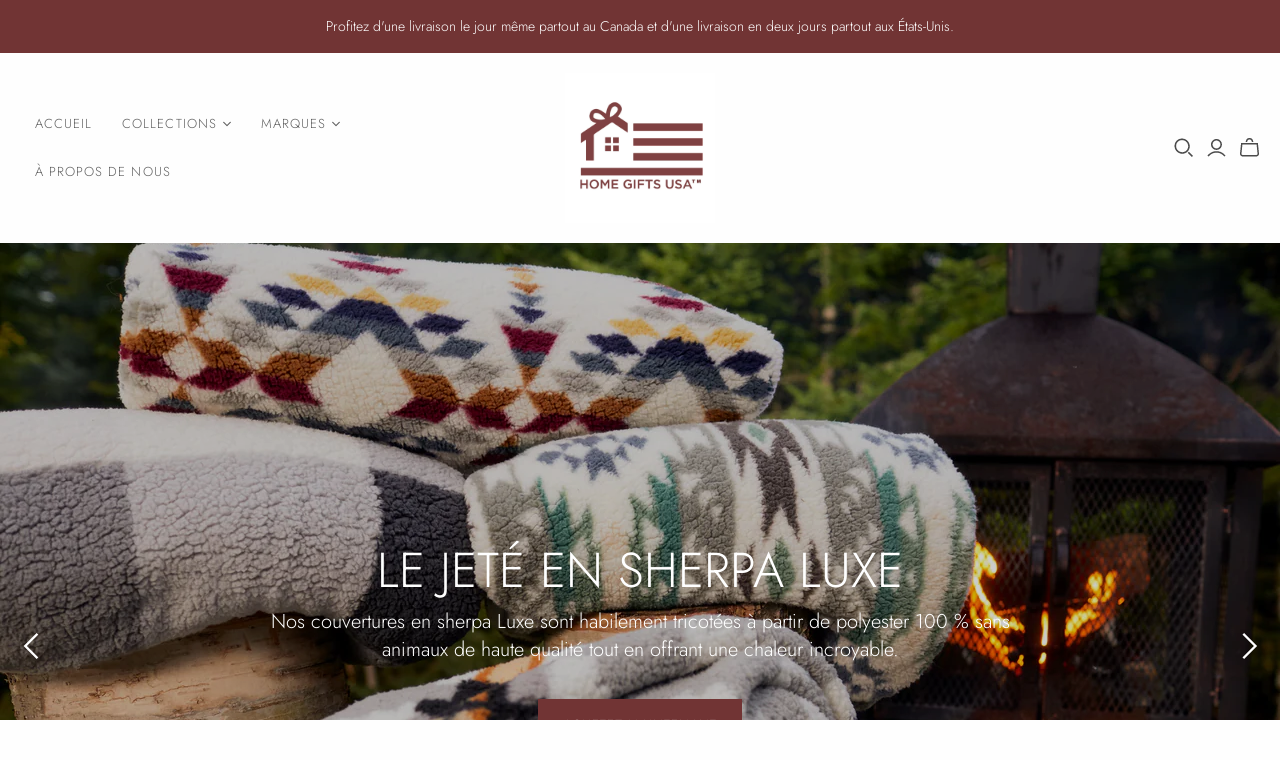

--- FILE ---
content_type: text/html; charset=utf-8
request_url: https://homegiftsusa.com/fr
body_size: 32913
content:
<!DOCTYPE html>
<html class="no-js no-touch" lang="fr">
<head>
  <meta charset="utf-8">
  <meta http-equiv="X-UA-Compatible" content="IE=edge,chrome=1">
  <meta name="viewport" content="width=device-width,initial-scale=1">

  <!-- Preconnect Domains -->
  <link rel="preconnect" href="https://cdn.shopify.com" crossorigin>
  <link rel="preconnect" href="https://fonts.shopify.com" crossorigin>
  <link rel="preconnect" href="https://monorail-edge.shopifysvc.com">

  <!-- Preload Assets -->
  <link rel="preload" href="//homegiftsusa.com/cdn/shop/t/5/assets/theme.css?v=143186437645343065801759331628" as="style">
  <link rel="preload" href="//homegiftsusa.com/cdn/shop/t/5/assets/atlantic.js?v=137351115517213995021628808076" as="script">
  <link rel="preload" href="//homegiftsusa.com/cdn/shop/t/5/assets/plugins.js?v=79646608729114258551628808083" as="script">
  <link rel="preload" href="//homegiftsusa.com/cdn/shopifycloud/storefront/assets/themes_support/api.jquery-7ab1a3a4.js" as="script">
  <link rel="preload" href="//homegiftsusa.com/cdn/shop/t/5/assets/atlantic-icons.woff?v=75156632991815219611628808075" as="font" type="font/woff" crossorigin>

  

  

  <title>Home Gifts USATM - Boutique de décoration intérieure et d&#39;art mural&ndash; HOMEGIFTSUSA
</title>

  
    <meta name="description" content="Décoration d&#39;intérieur tendance et cadeaux pour vous">
  

  
  <link rel="shortcut icon" href="//homegiftsusa.com/cdn/shop/files/FAV_ICON_REV_32x32.jpg?v=1627141352" type="image/png">


  
    <link rel="canonical" href="https://homegiftsusa.com/fr" />
  

  <script>window.performance && window.performance.mark && window.performance.mark('shopify.content_for_header.start');</script><meta name="facebook-domain-verification" content="zubk97gbznwjhiqf72rwy3qw969o8f">
<meta name="facebook-domain-verification" content="z4lmb5ngwny5ggtzlo6wdzopm7qkn9">
<meta id="shopify-digital-wallet" name="shopify-digital-wallet" content="/25531608/digital_wallets/dialog">
<meta name="shopify-checkout-api-token" content="c42a2ad48449fe5e2fe1f04620f2c7aa">
<meta id="in-context-paypal-metadata" data-shop-id="25531608" data-venmo-supported="true" data-environment="production" data-locale="fr_FR" data-paypal-v4="true" data-currency="USD">
<link rel="alternate" hreflang="x-default" href="https://homegiftsusa.com/">
<link rel="alternate" hreflang="en" href="https://homegiftsusa.com/">
<link rel="alternate" hreflang="fr" href="https://homegiftsusa.com/fr">
<script async="async" src="/checkouts/internal/preloads.js?locale=fr-US"></script>
<link rel="preconnect" href="https://shop.app" crossorigin="anonymous">
<script async="async" src="https://shop.app/checkouts/internal/preloads.js?locale=fr-US&shop_id=25531608" crossorigin="anonymous"></script>
<script id="apple-pay-shop-capabilities" type="application/json">{"shopId":25531608,"countryCode":"US","currencyCode":"USD","merchantCapabilities":["supports3DS"],"merchantId":"gid:\/\/shopify\/Shop\/25531608","merchantName":"HOMEGIFTSUSA","requiredBillingContactFields":["postalAddress","email"],"requiredShippingContactFields":["postalAddress","email"],"shippingType":"shipping","supportedNetworks":["visa","masterCard","amex"],"total":{"type":"pending","label":"HOMEGIFTSUSA","amount":"1.00"},"shopifyPaymentsEnabled":true,"supportsSubscriptions":true}</script>
<script id="shopify-features" type="application/json">{"accessToken":"c42a2ad48449fe5e2fe1f04620f2c7aa","betas":["rich-media-storefront-analytics"],"domain":"homegiftsusa.com","predictiveSearch":true,"shopId":25531608,"locale":"fr"}</script>
<script>var Shopify = Shopify || {};
Shopify.shop = "homegiftsusa.myshopify.com";
Shopify.locale = "fr";
Shopify.currency = {"active":"USD","rate":"1.0"};
Shopify.country = "US";
Shopify.theme = {"name":"Atlantic-Mega Menu","id":120477745237,"schema_name":"Atlantic","schema_version":"14.7.5","theme_store_id":566,"role":"main"};
Shopify.theme.handle = "null";
Shopify.theme.style = {"id":null,"handle":null};
Shopify.cdnHost = "homegiftsusa.com/cdn";
Shopify.routes = Shopify.routes || {};
Shopify.routes.root = "/fr/";</script>
<script type="module">!function(o){(o.Shopify=o.Shopify||{}).modules=!0}(window);</script>
<script>!function(o){function n(){var o=[];function n(){o.push(Array.prototype.slice.apply(arguments))}return n.q=o,n}var t=o.Shopify=o.Shopify||{};t.loadFeatures=n(),t.autoloadFeatures=n()}(window);</script>
<script>
  window.ShopifyPay = window.ShopifyPay || {};
  window.ShopifyPay.apiHost = "shop.app\/pay";
  window.ShopifyPay.redirectState = null;
</script>
<script id="shop-js-analytics" type="application/json">{"pageType":"index"}</script>
<script defer="defer" async type="module" src="//homegiftsusa.com/cdn/shopifycloud/shop-js/modules/v2/client.init-shop-cart-sync_BcDpqI9l.fr.esm.js"></script>
<script defer="defer" async type="module" src="//homegiftsusa.com/cdn/shopifycloud/shop-js/modules/v2/chunk.common_a1Rf5Dlz.esm.js"></script>
<script defer="defer" async type="module" src="//homegiftsusa.com/cdn/shopifycloud/shop-js/modules/v2/chunk.modal_Djra7sW9.esm.js"></script>
<script type="module">
  await import("//homegiftsusa.com/cdn/shopifycloud/shop-js/modules/v2/client.init-shop-cart-sync_BcDpqI9l.fr.esm.js");
await import("//homegiftsusa.com/cdn/shopifycloud/shop-js/modules/v2/chunk.common_a1Rf5Dlz.esm.js");
await import("//homegiftsusa.com/cdn/shopifycloud/shop-js/modules/v2/chunk.modal_Djra7sW9.esm.js");

  window.Shopify.SignInWithShop?.initShopCartSync?.({"fedCMEnabled":true,"windoidEnabled":true});

</script>
<script>
  window.Shopify = window.Shopify || {};
  if (!window.Shopify.featureAssets) window.Shopify.featureAssets = {};
  window.Shopify.featureAssets['shop-js'] = {"shop-cart-sync":["modules/v2/client.shop-cart-sync_BLrx53Hf.fr.esm.js","modules/v2/chunk.common_a1Rf5Dlz.esm.js","modules/v2/chunk.modal_Djra7sW9.esm.js"],"init-fed-cm":["modules/v2/client.init-fed-cm_C8SUwJ8U.fr.esm.js","modules/v2/chunk.common_a1Rf5Dlz.esm.js","modules/v2/chunk.modal_Djra7sW9.esm.js"],"shop-cash-offers":["modules/v2/client.shop-cash-offers_BBp_MjBM.fr.esm.js","modules/v2/chunk.common_a1Rf5Dlz.esm.js","modules/v2/chunk.modal_Djra7sW9.esm.js"],"shop-login-button":["modules/v2/client.shop-login-button_Dw6kG_iO.fr.esm.js","modules/v2/chunk.common_a1Rf5Dlz.esm.js","modules/v2/chunk.modal_Djra7sW9.esm.js"],"pay-button":["modules/v2/client.pay-button_BJDaAh68.fr.esm.js","modules/v2/chunk.common_a1Rf5Dlz.esm.js","modules/v2/chunk.modal_Djra7sW9.esm.js"],"shop-button":["modules/v2/client.shop-button_DBWL94V3.fr.esm.js","modules/v2/chunk.common_a1Rf5Dlz.esm.js","modules/v2/chunk.modal_Djra7sW9.esm.js"],"avatar":["modules/v2/client.avatar_BTnouDA3.fr.esm.js"],"init-windoid":["modules/v2/client.init-windoid_77FSIiws.fr.esm.js","modules/v2/chunk.common_a1Rf5Dlz.esm.js","modules/v2/chunk.modal_Djra7sW9.esm.js"],"init-shop-for-new-customer-accounts":["modules/v2/client.init-shop-for-new-customer-accounts_QoC3RJm9.fr.esm.js","modules/v2/client.shop-login-button_Dw6kG_iO.fr.esm.js","modules/v2/chunk.common_a1Rf5Dlz.esm.js","modules/v2/chunk.modal_Djra7sW9.esm.js"],"init-shop-email-lookup-coordinator":["modules/v2/client.init-shop-email-lookup-coordinator_D4ioGzPw.fr.esm.js","modules/v2/chunk.common_a1Rf5Dlz.esm.js","modules/v2/chunk.modal_Djra7sW9.esm.js"],"init-shop-cart-sync":["modules/v2/client.init-shop-cart-sync_BcDpqI9l.fr.esm.js","modules/v2/chunk.common_a1Rf5Dlz.esm.js","modules/v2/chunk.modal_Djra7sW9.esm.js"],"shop-toast-manager":["modules/v2/client.shop-toast-manager_B-eIbpHW.fr.esm.js","modules/v2/chunk.common_a1Rf5Dlz.esm.js","modules/v2/chunk.modal_Djra7sW9.esm.js"],"init-customer-accounts":["modules/v2/client.init-customer-accounts_BcBSUbIK.fr.esm.js","modules/v2/client.shop-login-button_Dw6kG_iO.fr.esm.js","modules/v2/chunk.common_a1Rf5Dlz.esm.js","modules/v2/chunk.modal_Djra7sW9.esm.js"],"init-customer-accounts-sign-up":["modules/v2/client.init-customer-accounts-sign-up_DvG__VHD.fr.esm.js","modules/v2/client.shop-login-button_Dw6kG_iO.fr.esm.js","modules/v2/chunk.common_a1Rf5Dlz.esm.js","modules/v2/chunk.modal_Djra7sW9.esm.js"],"shop-follow-button":["modules/v2/client.shop-follow-button_Dnx6fDH9.fr.esm.js","modules/v2/chunk.common_a1Rf5Dlz.esm.js","modules/v2/chunk.modal_Djra7sW9.esm.js"],"checkout-modal":["modules/v2/client.checkout-modal_BDH3MUqJ.fr.esm.js","modules/v2/chunk.common_a1Rf5Dlz.esm.js","modules/v2/chunk.modal_Djra7sW9.esm.js"],"shop-login":["modules/v2/client.shop-login_CV9Paj8R.fr.esm.js","modules/v2/chunk.common_a1Rf5Dlz.esm.js","modules/v2/chunk.modal_Djra7sW9.esm.js"],"lead-capture":["modules/v2/client.lead-capture_DGQOTB4e.fr.esm.js","modules/v2/chunk.common_a1Rf5Dlz.esm.js","modules/v2/chunk.modal_Djra7sW9.esm.js"],"payment-terms":["modules/v2/client.payment-terms_BQYK7nq4.fr.esm.js","modules/v2/chunk.common_a1Rf5Dlz.esm.js","modules/v2/chunk.modal_Djra7sW9.esm.js"]};
</script>
<script>(function() {
  var isLoaded = false;
  function asyncLoad() {
    if (isLoaded) return;
    isLoaded = true;
    var urls = ["https:\/\/www.improvedcontactform.com\/icf.js?shop=homegiftsusa.myshopify.com","https:\/\/contactform.hulkapps.com\/skeletopapp.js?shop=homegiftsusa.myshopify.com","https:\/\/s3.amazonaws.com\/verge-shopify\/verge-json-ld.js?shop=homegiftsusa.myshopify.com","https:\/\/cdn.shopify.com\/s\/files\/1\/2553\/1608\/t\/5\/assets\/globo.menu.init.js?v=1628808628\u0026shop=homegiftsusa.myshopify.com","https:\/\/cdn.shopify.com\/s\/files\/1\/0449\/2568\/1820\/t\/4\/assets\/booster_currency.js?v=1624978055\u0026shop=homegiftsusa.myshopify.com","https:\/\/moonship.com\/static\/gen\/storefront.9b232cde407566ce942b.bundle.js?shop=homegiftsusa.myshopify.com","https:\/\/cdn.shopify.com\/s\/files\/1\/0449\/2568\/1820\/t\/4\/assets\/booster_currency.js?v=1624978055\u0026shop=homegiftsusa.myshopify.com","https:\/\/d1639lhkj5l89m.cloudfront.net\/js\/storefront\/uppromote.js?shop=homegiftsusa.myshopify.com","https:\/\/trustbadge.shopclimb.com\/files\/js\/dist\/trustbadge.min.js?shop=homegiftsusa.myshopify.com"];
    for (var i = 0; i < urls.length; i++) {
      var s = document.createElement('script');
      s.type = 'text/javascript';
      s.async = true;
      s.src = urls[i];
      var x = document.getElementsByTagName('script')[0];
      x.parentNode.insertBefore(s, x);
    }
  };
  if(window.attachEvent) {
    window.attachEvent('onload', asyncLoad);
  } else {
    window.addEventListener('load', asyncLoad, false);
  }
})();</script>
<script id="__st">var __st={"a":25531608,"offset":-18000,"reqid":"8ff26a38-c356-4bd2-9d7c-3d476b82fca3-1769118586","pageurl":"homegiftsusa.com\/fr","u":"e14962048935","p":"home"};</script>
<script>window.ShopifyPaypalV4VisibilityTracking = true;</script>
<script id="captcha-bootstrap">!function(){'use strict';const t='contact',e='account',n='new_comment',o=[[t,t],['blogs',n],['comments',n],[t,'customer']],c=[[e,'customer_login'],[e,'guest_login'],[e,'recover_customer_password'],[e,'create_customer']],r=t=>t.map((([t,e])=>`form[action*='/${t}']:not([data-nocaptcha='true']) input[name='form_type'][value='${e}']`)).join(','),a=t=>()=>t?[...document.querySelectorAll(t)].map((t=>t.form)):[];function s(){const t=[...o],e=r(t);return a(e)}const i='password',u='form_key',d=['recaptcha-v3-token','g-recaptcha-response','h-captcha-response',i],f=()=>{try{return window.sessionStorage}catch{return}},m='__shopify_v',_=t=>t.elements[u];function p(t,e,n=!1){try{const o=window.sessionStorage,c=JSON.parse(o.getItem(e)),{data:r}=function(t){const{data:e,action:n}=t;return t[m]||n?{data:e,action:n}:{data:t,action:n}}(c);for(const[e,n]of Object.entries(r))t.elements[e]&&(t.elements[e].value=n);n&&o.removeItem(e)}catch(o){console.error('form repopulation failed',{error:o})}}const l='form_type',E='cptcha';function T(t){t.dataset[E]=!0}const w=window,h=w.document,L='Shopify',v='ce_forms',y='captcha';let A=!1;((t,e)=>{const n=(g='f06e6c50-85a8-45c8-87d0-21a2b65856fe',I='https://cdn.shopify.com/shopifycloud/storefront-forms-hcaptcha/ce_storefront_forms_captcha_hcaptcha.v1.5.2.iife.js',D={infoText:'Protégé par hCaptcha',privacyText:'Confidentialité',termsText:'Conditions'},(t,e,n)=>{const o=w[L][v],c=o.bindForm;if(c)return c(t,g,e,D).then(n);var r;o.q.push([[t,g,e,D],n]),r=I,A||(h.body.append(Object.assign(h.createElement('script'),{id:'captcha-provider',async:!0,src:r})),A=!0)});var g,I,D;w[L]=w[L]||{},w[L][v]=w[L][v]||{},w[L][v].q=[],w[L][y]=w[L][y]||{},w[L][y].protect=function(t,e){n(t,void 0,e),T(t)},Object.freeze(w[L][y]),function(t,e,n,w,h,L){const[v,y,A,g]=function(t,e,n){const i=e?o:[],u=t?c:[],d=[...i,...u],f=r(d),m=r(i),_=r(d.filter((([t,e])=>n.includes(e))));return[a(f),a(m),a(_),s()]}(w,h,L),I=t=>{const e=t.target;return e instanceof HTMLFormElement?e:e&&e.form},D=t=>v().includes(t);t.addEventListener('submit',(t=>{const e=I(t);if(!e)return;const n=D(e)&&!e.dataset.hcaptchaBound&&!e.dataset.recaptchaBound,o=_(e),c=g().includes(e)&&(!o||!o.value);(n||c)&&t.preventDefault(),c&&!n&&(function(t){try{if(!f())return;!function(t){const e=f();if(!e)return;const n=_(t);if(!n)return;const o=n.value;o&&e.removeItem(o)}(t);const e=Array.from(Array(32),(()=>Math.random().toString(36)[2])).join('');!function(t,e){_(t)||t.append(Object.assign(document.createElement('input'),{type:'hidden',name:u})),t.elements[u].value=e}(t,e),function(t,e){const n=f();if(!n)return;const o=[...t.querySelectorAll(`input[type='${i}']`)].map((({name:t})=>t)),c=[...d,...o],r={};for(const[a,s]of new FormData(t).entries())c.includes(a)||(r[a]=s);n.setItem(e,JSON.stringify({[m]:1,action:t.action,data:r}))}(t,e)}catch(e){console.error('failed to persist form',e)}}(e),e.submit())}));const S=(t,e)=>{t&&!t.dataset[E]&&(n(t,e.some((e=>e===t))),T(t))};for(const o of['focusin','change'])t.addEventListener(o,(t=>{const e=I(t);D(e)&&S(e,y())}));const B=e.get('form_key'),M=e.get(l),P=B&&M;t.addEventListener('DOMContentLoaded',(()=>{const t=y();if(P)for(const e of t)e.elements[l].value===M&&p(e,B);[...new Set([...A(),...v().filter((t=>'true'===t.dataset.shopifyCaptcha))])].forEach((e=>S(e,t)))}))}(h,new URLSearchParams(w.location.search),n,t,e,['guest_login'])})(!0,!0)}();</script>
<script integrity="sha256-4kQ18oKyAcykRKYeNunJcIwy7WH5gtpwJnB7kiuLZ1E=" data-source-attribution="shopify.loadfeatures" defer="defer" src="//homegiftsusa.com/cdn/shopifycloud/storefront/assets/storefront/load_feature-a0a9edcb.js" crossorigin="anonymous"></script>
<script crossorigin="anonymous" defer="defer" src="//homegiftsusa.com/cdn/shopifycloud/storefront/assets/shopify_pay/storefront-65b4c6d7.js?v=20250812"></script>
<script data-source-attribution="shopify.dynamic_checkout.dynamic.init">var Shopify=Shopify||{};Shopify.PaymentButton=Shopify.PaymentButton||{isStorefrontPortableWallets:!0,init:function(){window.Shopify.PaymentButton.init=function(){};var t=document.createElement("script");t.src="https://homegiftsusa.com/cdn/shopifycloud/portable-wallets/latest/portable-wallets.fr.js",t.type="module",document.head.appendChild(t)}};
</script>
<script data-source-attribution="shopify.dynamic_checkout.buyer_consent">
  function portableWalletsHideBuyerConsent(e){var t=document.getElementById("shopify-buyer-consent"),n=document.getElementById("shopify-subscription-policy-button");t&&n&&(t.classList.add("hidden"),t.setAttribute("aria-hidden","true"),n.removeEventListener("click",e))}function portableWalletsShowBuyerConsent(e){var t=document.getElementById("shopify-buyer-consent"),n=document.getElementById("shopify-subscription-policy-button");t&&n&&(t.classList.remove("hidden"),t.removeAttribute("aria-hidden"),n.addEventListener("click",e))}window.Shopify?.PaymentButton&&(window.Shopify.PaymentButton.hideBuyerConsent=portableWalletsHideBuyerConsent,window.Shopify.PaymentButton.showBuyerConsent=portableWalletsShowBuyerConsent);
</script>
<script data-source-attribution="shopify.dynamic_checkout.cart.bootstrap">document.addEventListener("DOMContentLoaded",(function(){function t(){return document.querySelector("shopify-accelerated-checkout-cart, shopify-accelerated-checkout")}if(t())Shopify.PaymentButton.init();else{new MutationObserver((function(e,n){t()&&(Shopify.PaymentButton.init(),n.disconnect())})).observe(document.body,{childList:!0,subtree:!0})}}));
</script>
<link id="shopify-accelerated-checkout-styles" rel="stylesheet" media="screen" href="https://homegiftsusa.com/cdn/shopifycloud/portable-wallets/latest/accelerated-checkout-backwards-compat.css" crossorigin="anonymous">
<style id="shopify-accelerated-checkout-cart">
        #shopify-buyer-consent {
  margin-top: 1em;
  display: inline-block;
  width: 100%;
}

#shopify-buyer-consent.hidden {
  display: none;
}

#shopify-subscription-policy-button {
  background: none;
  border: none;
  padding: 0;
  text-decoration: underline;
  font-size: inherit;
  cursor: pointer;
}

#shopify-subscription-policy-button::before {
  box-shadow: none;
}

      </style>

<script>window.performance && window.performance.mark && window.performance.mark('shopify.content_for_header.end');</script>

  
  















<meta property="og:site_name" content="HOMEGIFTSUSA">
<meta property="og:url" content="https://homegiftsusa.com/fr">
<meta property="og:title" content="Home Gifts USATM - Boutique de décoration intérieure et d&#39;art mural">
<meta property="og:type" content="website">
<meta property="og:description" content="Décoration d&#39;intérieur tendance et cadeaux pour vous">




















<meta name="twitter:title" content="Home Gifts USATM - Boutique de décoration intérieure et d&#39;art mural">
<meta name="twitter:description" content="Décoration d&#39;intérieur tendance et cadeaux pour vous">





  <script>
    document.documentElement.className=document.documentElement.className.replace(/\bno-js\b/,'js');
    if(window.Shopify&&window.Shopify.designMode)document.documentElement.className+=' in-theme-editor';
    if(('ontouchstart' in window)||window.DocumentTouch&&document instanceof DocumentTouch)document.documentElement.className=document.documentElement.className.replace(/\bno-touch\b/,'has-touch');
  </script>

  <!-- Theme CSS -->
  <link rel="stylesheet" href="//homegiftsusa.com/cdn/shop/t/5/assets/theme.css?v=143186437645343065801759331628">

  <!-- Store object -->
  
<script>
  window.Theme = {};
  Theme.version = "14.7.5";
  Theme.products = new Array();
  Theme.shippingCalcErrorMessage = "Error: Code postal --error_message--";
  Theme.shippingCalcMultiRates = "Nous avons trouvé --number_of_rates-- taux d'expédition disponibles pour --address--, à partir de --rate--.";
  Theme.shippingCalcOneRate = "Nous avons trouvé un taux d&#39;expédition disponible pour --address--.";
  Theme.shippingCalcNoRates = "Navrés, nous ne livrons pas vers cette destination.";
  Theme.shippingCalcRateValues = "--rate_title-- à --rate--";
  Theme.userLoggedIn = false;
  Theme.userAddress = '';
  Theme.centerHeader = false;

  Theme.cartItemsOne = "article";
  Theme.cartItemsOther = "articles";

  Theme.addToCart = "Ajouter au panier";
  Theme.soldOut = "Épuisé";
  Theme.unavailable = "Indisponible";
  Theme.routes = {
    "root_url": "/fr",
    "account_url": "/fr/account",
    "account_login_url": "/fr/account/login",
    "account_logout_url": "/fr/account/logout",
    "account_register_url": "/fr/account/register",
    "account_addresses_url": "/fr/account/addresses",
    "collections_url": "/fr/collections",
    "all_products_collection_url": "/fr/collections/all",
    "search_url": "/fr/search",
    "cart_url": "/fr/cart",
    "cart_add_url": "/fr/cart/add",
    "cart_change_url": "/fr/cart/change",
    "cart_clear_url": "/fr/cart/clear",
    "product_recommendations_url": "/fr/recommendations/products"
  };
</script>






  <!-- Google tag (gtag.js) -->
<script async src="https://www.googletagmanager.com/gtag/js?id=AW-320374232"></script> 
<script>
  window.dataLayer = window.dataLayer || [];
  function gtag(){dataLayer.push(arguments);}
  gtag('js', new Date());
  
  gtag('config', 'AW-320374232');
</script>

  <meta name="google-site-verification" content="QPNQteauSxSKWHNA3Ndveb0jl577InFvNLONHNX2M14" />
  <meta name="facebook-domain-verification" content="zlaqnuke2w4dcil8rdxewtl1015jex" />
  
<script src="https://cdn.shopify.com/extensions/a9a32278-85fd-435d-a2e4-15afbc801656/nova-multi-currency-converter-1/assets/nova-cur-app-embed.js" type="text/javascript" defer="defer"></script>
<link href="https://cdn.shopify.com/extensions/a9a32278-85fd-435d-a2e4-15afbc801656/nova-multi-currency-converter-1/assets/nova-cur.css" rel="stylesheet" type="text/css" media="all">
<link href="https://monorail-edge.shopifysvc.com" rel="dns-prefetch">
<script>(function(){if ("sendBeacon" in navigator && "performance" in window) {try {var session_token_from_headers = performance.getEntriesByType('navigation')[0].serverTiming.find(x => x.name == '_s').description;} catch {var session_token_from_headers = undefined;}var session_cookie_matches = document.cookie.match(/_shopify_s=([^;]*)/);var session_token_from_cookie = session_cookie_matches && session_cookie_matches.length === 2 ? session_cookie_matches[1] : "";var session_token = session_token_from_headers || session_token_from_cookie || "";function handle_abandonment_event(e) {var entries = performance.getEntries().filter(function(entry) {return /monorail-edge.shopifysvc.com/.test(entry.name);});if (!window.abandonment_tracked && entries.length === 0) {window.abandonment_tracked = true;var currentMs = Date.now();var navigation_start = performance.timing.navigationStart;var payload = {shop_id: 25531608,url: window.location.href,navigation_start,duration: currentMs - navigation_start,session_token,page_type: "index"};window.navigator.sendBeacon("https://monorail-edge.shopifysvc.com/v1/produce", JSON.stringify({schema_id: "online_store_buyer_site_abandonment/1.1",payload: payload,metadata: {event_created_at_ms: currentMs,event_sent_at_ms: currentMs}}));}}window.addEventListener('pagehide', handle_abandonment_event);}}());</script>
<script id="web-pixels-manager-setup">(function e(e,d,r,n,o){if(void 0===o&&(o={}),!Boolean(null===(a=null===(i=window.Shopify)||void 0===i?void 0:i.analytics)||void 0===a?void 0:a.replayQueue)){var i,a;window.Shopify=window.Shopify||{};var t=window.Shopify;t.analytics=t.analytics||{};var s=t.analytics;s.replayQueue=[],s.publish=function(e,d,r){return s.replayQueue.push([e,d,r]),!0};try{self.performance.mark("wpm:start")}catch(e){}var l=function(){var e={modern:/Edge?\/(1{2}[4-9]|1[2-9]\d|[2-9]\d{2}|\d{4,})\.\d+(\.\d+|)|Firefox\/(1{2}[4-9]|1[2-9]\d|[2-9]\d{2}|\d{4,})\.\d+(\.\d+|)|Chrom(ium|e)\/(9{2}|\d{3,})\.\d+(\.\d+|)|(Maci|X1{2}).+ Version\/(15\.\d+|(1[6-9]|[2-9]\d|\d{3,})\.\d+)([,.]\d+|)( \(\w+\)|)( Mobile\/\w+|) Safari\/|Chrome.+OPR\/(9{2}|\d{3,})\.\d+\.\d+|(CPU[ +]OS|iPhone[ +]OS|CPU[ +]iPhone|CPU IPhone OS|CPU iPad OS)[ +]+(15[._]\d+|(1[6-9]|[2-9]\d|\d{3,})[._]\d+)([._]\d+|)|Android:?[ /-](13[3-9]|1[4-9]\d|[2-9]\d{2}|\d{4,})(\.\d+|)(\.\d+|)|Android.+Firefox\/(13[5-9]|1[4-9]\d|[2-9]\d{2}|\d{4,})\.\d+(\.\d+|)|Android.+Chrom(ium|e)\/(13[3-9]|1[4-9]\d|[2-9]\d{2}|\d{4,})\.\d+(\.\d+|)|SamsungBrowser\/([2-9]\d|\d{3,})\.\d+/,legacy:/Edge?\/(1[6-9]|[2-9]\d|\d{3,})\.\d+(\.\d+|)|Firefox\/(5[4-9]|[6-9]\d|\d{3,})\.\d+(\.\d+|)|Chrom(ium|e)\/(5[1-9]|[6-9]\d|\d{3,})\.\d+(\.\d+|)([\d.]+$|.*Safari\/(?![\d.]+ Edge\/[\d.]+$))|(Maci|X1{2}).+ Version\/(10\.\d+|(1[1-9]|[2-9]\d|\d{3,})\.\d+)([,.]\d+|)( \(\w+\)|)( Mobile\/\w+|) Safari\/|Chrome.+OPR\/(3[89]|[4-9]\d|\d{3,})\.\d+\.\d+|(CPU[ +]OS|iPhone[ +]OS|CPU[ +]iPhone|CPU IPhone OS|CPU iPad OS)[ +]+(10[._]\d+|(1[1-9]|[2-9]\d|\d{3,})[._]\d+)([._]\d+|)|Android:?[ /-](13[3-9]|1[4-9]\d|[2-9]\d{2}|\d{4,})(\.\d+|)(\.\d+|)|Mobile Safari.+OPR\/([89]\d|\d{3,})\.\d+\.\d+|Android.+Firefox\/(13[5-9]|1[4-9]\d|[2-9]\d{2}|\d{4,})\.\d+(\.\d+|)|Android.+Chrom(ium|e)\/(13[3-9]|1[4-9]\d|[2-9]\d{2}|\d{4,})\.\d+(\.\d+|)|Android.+(UC? ?Browser|UCWEB|U3)[ /]?(15\.([5-9]|\d{2,})|(1[6-9]|[2-9]\d|\d{3,})\.\d+)\.\d+|SamsungBrowser\/(5\.\d+|([6-9]|\d{2,})\.\d+)|Android.+MQ{2}Browser\/(14(\.(9|\d{2,})|)|(1[5-9]|[2-9]\d|\d{3,})(\.\d+|))(\.\d+|)|K[Aa][Ii]OS\/(3\.\d+|([4-9]|\d{2,})\.\d+)(\.\d+|)/},d=e.modern,r=e.legacy,n=navigator.userAgent;return n.match(d)?"modern":n.match(r)?"legacy":"unknown"}(),u="modern"===l?"modern":"legacy",c=(null!=n?n:{modern:"",legacy:""})[u],f=function(e){return[e.baseUrl,"/wpm","/b",e.hashVersion,"modern"===e.buildTarget?"m":"l",".js"].join("")}({baseUrl:d,hashVersion:r,buildTarget:u}),m=function(e){var d=e.version,r=e.bundleTarget,n=e.surface,o=e.pageUrl,i=e.monorailEndpoint;return{emit:function(e){var a=e.status,t=e.errorMsg,s=(new Date).getTime(),l=JSON.stringify({metadata:{event_sent_at_ms:s},events:[{schema_id:"web_pixels_manager_load/3.1",payload:{version:d,bundle_target:r,page_url:o,status:a,surface:n,error_msg:t},metadata:{event_created_at_ms:s}}]});if(!i)return console&&console.warn&&console.warn("[Web Pixels Manager] No Monorail endpoint provided, skipping logging."),!1;try{return self.navigator.sendBeacon.bind(self.navigator)(i,l)}catch(e){}var u=new XMLHttpRequest;try{return u.open("POST",i,!0),u.setRequestHeader("Content-Type","text/plain"),u.send(l),!0}catch(e){return console&&console.warn&&console.warn("[Web Pixels Manager] Got an unhandled error while logging to Monorail."),!1}}}}({version:r,bundleTarget:l,surface:e.surface,pageUrl:self.location.href,monorailEndpoint:e.monorailEndpoint});try{o.browserTarget=l,function(e){var d=e.src,r=e.async,n=void 0===r||r,o=e.onload,i=e.onerror,a=e.sri,t=e.scriptDataAttributes,s=void 0===t?{}:t,l=document.createElement("script"),u=document.querySelector("head"),c=document.querySelector("body");if(l.async=n,l.src=d,a&&(l.integrity=a,l.crossOrigin="anonymous"),s)for(var f in s)if(Object.prototype.hasOwnProperty.call(s,f))try{l.dataset[f]=s[f]}catch(e){}if(o&&l.addEventListener("load",o),i&&l.addEventListener("error",i),u)u.appendChild(l);else{if(!c)throw new Error("Did not find a head or body element to append the script");c.appendChild(l)}}({src:f,async:!0,onload:function(){if(!function(){var e,d;return Boolean(null===(d=null===(e=window.Shopify)||void 0===e?void 0:e.analytics)||void 0===d?void 0:d.initialized)}()){var d=window.webPixelsManager.init(e)||void 0;if(d){var r=window.Shopify.analytics;r.replayQueue.forEach((function(e){var r=e[0],n=e[1],o=e[2];d.publishCustomEvent(r,n,o)})),r.replayQueue=[],r.publish=d.publishCustomEvent,r.visitor=d.visitor,r.initialized=!0}}},onerror:function(){return m.emit({status:"failed",errorMsg:"".concat(f," has failed to load")})},sri:function(e){var d=/^sha384-[A-Za-z0-9+/=]+$/;return"string"==typeof e&&d.test(e)}(c)?c:"",scriptDataAttributes:o}),m.emit({status:"loading"})}catch(e){m.emit({status:"failed",errorMsg:(null==e?void 0:e.message)||"Unknown error"})}}})({shopId: 25531608,storefrontBaseUrl: "https://homegiftsusa.com",extensionsBaseUrl: "https://extensions.shopifycdn.com/cdn/shopifycloud/web-pixels-manager",monorailEndpoint: "https://monorail-edge.shopifysvc.com/unstable/produce_batch",surface: "storefront-renderer",enabledBetaFlags: ["2dca8a86"],webPixelsConfigList: [{"id":"2103836989","configuration":"{\"shopId\":\"66081\",\"env\":\"production\",\"metaData\":\"[]\"}","eventPayloadVersion":"v1","runtimeContext":"STRICT","scriptVersion":"b5f36dde5f056353eb93a774a57c735e","type":"APP","apiClientId":2773553,"privacyPurposes":[],"dataSharingAdjustments":{"protectedCustomerApprovalScopes":["read_customer_address","read_customer_email","read_customer_name","read_customer_personal_data","read_customer_phone"]}},{"id":"829718845","configuration":"{\"config\":\"{\\\"pixel_id\\\":\\\"G-EVVED5E6SW\\\",\\\"gtag_events\\\":[{\\\"type\\\":\\\"purchase\\\",\\\"action_label\\\":\\\"G-EVVED5E6SW\\\"},{\\\"type\\\":\\\"page_view\\\",\\\"action_label\\\":\\\"G-EVVED5E6SW\\\"},{\\\"type\\\":\\\"view_item\\\",\\\"action_label\\\":\\\"G-EVVED5E6SW\\\"},{\\\"type\\\":\\\"search\\\",\\\"action_label\\\":\\\"G-EVVED5E6SW\\\"},{\\\"type\\\":\\\"add_to_cart\\\",\\\"action_label\\\":\\\"G-EVVED5E6SW\\\"},{\\\"type\\\":\\\"begin_checkout\\\",\\\"action_label\\\":\\\"G-EVVED5E6SW\\\"},{\\\"type\\\":\\\"add_payment_info\\\",\\\"action_label\\\":\\\"G-EVVED5E6SW\\\"}],\\\"enable_monitoring_mode\\\":false}\"}","eventPayloadVersion":"v1","runtimeContext":"OPEN","scriptVersion":"b2a88bafab3e21179ed38636efcd8a93","type":"APP","apiClientId":1780363,"privacyPurposes":[],"dataSharingAdjustments":{"protectedCustomerApprovalScopes":["read_customer_address","read_customer_email","read_customer_name","read_customer_personal_data","read_customer_phone"]}},{"id":"657064253","configuration":"{\"pixelCode\":\"CB7E7QRC77U6I7TNIF8G\"}","eventPayloadVersion":"v1","runtimeContext":"STRICT","scriptVersion":"22e92c2ad45662f435e4801458fb78cc","type":"APP","apiClientId":4383523,"privacyPurposes":["ANALYTICS","MARKETING","SALE_OF_DATA"],"dataSharingAdjustments":{"protectedCustomerApprovalScopes":["read_customer_address","read_customer_email","read_customer_name","read_customer_personal_data","read_customer_phone"]}},{"id":"372310333","configuration":"{\"pixel_id\":\"1542193302895432\",\"pixel_type\":\"facebook_pixel\",\"metaapp_system_user_token\":\"-\"}","eventPayloadVersion":"v1","runtimeContext":"OPEN","scriptVersion":"ca16bc87fe92b6042fbaa3acc2fbdaa6","type":"APP","apiClientId":2329312,"privacyPurposes":["ANALYTICS","MARKETING","SALE_OF_DATA"],"dataSharingAdjustments":{"protectedCustomerApprovalScopes":["read_customer_address","read_customer_email","read_customer_name","read_customer_personal_data","read_customer_phone"]}},{"id":"171114813","configuration":"{\"tagID\":\"2613387989965\"}","eventPayloadVersion":"v1","runtimeContext":"STRICT","scriptVersion":"18031546ee651571ed29edbe71a3550b","type":"APP","apiClientId":3009811,"privacyPurposes":["ANALYTICS","MARKETING","SALE_OF_DATA"],"dataSharingAdjustments":{"protectedCustomerApprovalScopes":["read_customer_address","read_customer_email","read_customer_name","read_customer_personal_data","read_customer_phone"]}},{"id":"134578493","eventPayloadVersion":"v1","runtimeContext":"LAX","scriptVersion":"1","type":"CUSTOM","privacyPurposes":["MARKETING"],"name":"Meta pixel (migrated)"},{"id":"shopify-app-pixel","configuration":"{}","eventPayloadVersion":"v1","runtimeContext":"STRICT","scriptVersion":"0450","apiClientId":"shopify-pixel","type":"APP","privacyPurposes":["ANALYTICS","MARKETING"]},{"id":"shopify-custom-pixel","eventPayloadVersion":"v1","runtimeContext":"LAX","scriptVersion":"0450","apiClientId":"shopify-pixel","type":"CUSTOM","privacyPurposes":["ANALYTICS","MARKETING"]}],isMerchantRequest: false,initData: {"shop":{"name":"HOMEGIFTSUSA","paymentSettings":{"currencyCode":"USD"},"myshopifyDomain":"homegiftsusa.myshopify.com","countryCode":"US","storefrontUrl":"https:\/\/homegiftsusa.com\/fr"},"customer":null,"cart":null,"checkout":null,"productVariants":[],"purchasingCompany":null},},"https://homegiftsusa.com/cdn","fcfee988w5aeb613cpc8e4bc33m6693e112",{"modern":"","legacy":""},{"shopId":"25531608","storefrontBaseUrl":"https:\/\/homegiftsusa.com","extensionBaseUrl":"https:\/\/extensions.shopifycdn.com\/cdn\/shopifycloud\/web-pixels-manager","surface":"storefront-renderer","enabledBetaFlags":"[\"2dca8a86\"]","isMerchantRequest":"false","hashVersion":"fcfee988w5aeb613cpc8e4bc33m6693e112","publish":"custom","events":"[[\"page_viewed\",{}]]"});</script><script>
  window.ShopifyAnalytics = window.ShopifyAnalytics || {};
  window.ShopifyAnalytics.meta = window.ShopifyAnalytics.meta || {};
  window.ShopifyAnalytics.meta.currency = 'USD';
  var meta = {"page":{"pageType":"home","requestId":"8ff26a38-c356-4bd2-9d7c-3d476b82fca3-1769118586"}};
  for (var attr in meta) {
    window.ShopifyAnalytics.meta[attr] = meta[attr];
  }
</script>
<script class="analytics">
  (function () {
    var customDocumentWrite = function(content) {
      var jquery = null;

      if (window.jQuery) {
        jquery = window.jQuery;
      } else if (window.Checkout && window.Checkout.$) {
        jquery = window.Checkout.$;
      }

      if (jquery) {
        jquery('body').append(content);
      }
    };

    var hasLoggedConversion = function(token) {
      if (token) {
        return document.cookie.indexOf('loggedConversion=' + token) !== -1;
      }
      return false;
    }

    var setCookieIfConversion = function(token) {
      if (token) {
        var twoMonthsFromNow = new Date(Date.now());
        twoMonthsFromNow.setMonth(twoMonthsFromNow.getMonth() + 2);

        document.cookie = 'loggedConversion=' + token + '; expires=' + twoMonthsFromNow;
      }
    }

    var trekkie = window.ShopifyAnalytics.lib = window.trekkie = window.trekkie || [];
    if (trekkie.integrations) {
      return;
    }
    trekkie.methods = [
      'identify',
      'page',
      'ready',
      'track',
      'trackForm',
      'trackLink'
    ];
    trekkie.factory = function(method) {
      return function() {
        var args = Array.prototype.slice.call(arguments);
        args.unshift(method);
        trekkie.push(args);
        return trekkie;
      };
    };
    for (var i = 0; i < trekkie.methods.length; i++) {
      var key = trekkie.methods[i];
      trekkie[key] = trekkie.factory(key);
    }
    trekkie.load = function(config) {
      trekkie.config = config || {};
      trekkie.config.initialDocumentCookie = document.cookie;
      var first = document.getElementsByTagName('script')[0];
      var script = document.createElement('script');
      script.type = 'text/javascript';
      script.onerror = function(e) {
        var scriptFallback = document.createElement('script');
        scriptFallback.type = 'text/javascript';
        scriptFallback.onerror = function(error) {
                var Monorail = {
      produce: function produce(monorailDomain, schemaId, payload) {
        var currentMs = new Date().getTime();
        var event = {
          schema_id: schemaId,
          payload: payload,
          metadata: {
            event_created_at_ms: currentMs,
            event_sent_at_ms: currentMs
          }
        };
        return Monorail.sendRequest("https://" + monorailDomain + "/v1/produce", JSON.stringify(event));
      },
      sendRequest: function sendRequest(endpointUrl, payload) {
        // Try the sendBeacon API
        if (window && window.navigator && typeof window.navigator.sendBeacon === 'function' && typeof window.Blob === 'function' && !Monorail.isIos12()) {
          var blobData = new window.Blob([payload], {
            type: 'text/plain'
          });

          if (window.navigator.sendBeacon(endpointUrl, blobData)) {
            return true;
          } // sendBeacon was not successful

        } // XHR beacon

        var xhr = new XMLHttpRequest();

        try {
          xhr.open('POST', endpointUrl);
          xhr.setRequestHeader('Content-Type', 'text/plain');
          xhr.send(payload);
        } catch (e) {
          console.log(e);
        }

        return false;
      },
      isIos12: function isIos12() {
        return window.navigator.userAgent.lastIndexOf('iPhone; CPU iPhone OS 12_') !== -1 || window.navigator.userAgent.lastIndexOf('iPad; CPU OS 12_') !== -1;
      }
    };
    Monorail.produce('monorail-edge.shopifysvc.com',
      'trekkie_storefront_load_errors/1.1',
      {shop_id: 25531608,
      theme_id: 120477745237,
      app_name: "storefront",
      context_url: window.location.href,
      source_url: "//homegiftsusa.com/cdn/s/trekkie.storefront.46a754ac07d08c656eb845cfbf513dd9a18d4ced.min.js"});

        };
        scriptFallback.async = true;
        scriptFallback.src = '//homegiftsusa.com/cdn/s/trekkie.storefront.46a754ac07d08c656eb845cfbf513dd9a18d4ced.min.js';
        first.parentNode.insertBefore(scriptFallback, first);
      };
      script.async = true;
      script.src = '//homegiftsusa.com/cdn/s/trekkie.storefront.46a754ac07d08c656eb845cfbf513dd9a18d4ced.min.js';
      first.parentNode.insertBefore(script, first);
    };
    trekkie.load(
      {"Trekkie":{"appName":"storefront","development":false,"defaultAttributes":{"shopId":25531608,"isMerchantRequest":null,"themeId":120477745237,"themeCityHash":"4760016833471921787","contentLanguage":"fr","currency":"USD","eventMetadataId":"d3495e7e-73ce-470a-a79f-c327456fd838"},"isServerSideCookieWritingEnabled":true,"monorailRegion":"shop_domain","enabledBetaFlags":["65f19447"]},"Session Attribution":{},"S2S":{"facebookCapiEnabled":true,"source":"trekkie-storefront-renderer","apiClientId":580111}}
    );

    var loaded = false;
    trekkie.ready(function() {
      if (loaded) return;
      loaded = true;

      window.ShopifyAnalytics.lib = window.trekkie;

      var originalDocumentWrite = document.write;
      document.write = customDocumentWrite;
      try { window.ShopifyAnalytics.merchantGoogleAnalytics.call(this); } catch(error) {};
      document.write = originalDocumentWrite;

      window.ShopifyAnalytics.lib.page(null,{"pageType":"home","requestId":"8ff26a38-c356-4bd2-9d7c-3d476b82fca3-1769118586","shopifyEmitted":true});

      var match = window.location.pathname.match(/checkouts\/(.+)\/(thank_you|post_purchase)/)
      var token = match? match[1]: undefined;
      if (!hasLoggedConversion(token)) {
        setCookieIfConversion(token);
        
      }
    });


        var eventsListenerScript = document.createElement('script');
        eventsListenerScript.async = true;
        eventsListenerScript.src = "//homegiftsusa.com/cdn/shopifycloud/storefront/assets/shop_events_listener-3da45d37.js";
        document.getElementsByTagName('head')[0].appendChild(eventsListenerScript);

})();</script>
  <script>
  if (!window.ga || (window.ga && typeof window.ga !== 'function')) {
    window.ga = function ga() {
      (window.ga.q = window.ga.q || []).push(arguments);
      if (window.Shopify && window.Shopify.analytics && typeof window.Shopify.analytics.publish === 'function') {
        window.Shopify.analytics.publish("ga_stub_called", {}, {sendTo: "google_osp_migration"});
      }
      console.error("Shopify's Google Analytics stub called with:", Array.from(arguments), "\nSee https://help.shopify.com/manual/promoting-marketing/pixels/pixel-migration#google for more information.");
    };
    if (window.Shopify && window.Shopify.analytics && typeof window.Shopify.analytics.publish === 'function') {
      window.Shopify.analytics.publish("ga_stub_initialized", {}, {sendTo: "google_osp_migration"});
    }
  }
</script>
<script
  defer
  src="https://homegiftsusa.com/cdn/shopifycloud/perf-kit/shopify-perf-kit-3.0.4.min.js"
  data-application="storefront-renderer"
  data-shop-id="25531608"
  data-render-region="gcp-us-central1"
  data-page-type="index"
  data-theme-instance-id="120477745237"
  data-theme-name="Atlantic"
  data-theme-version="14.7.5"
  data-monorail-region="shop_domain"
  data-resource-timing-sampling-rate="10"
  data-shs="true"
  data-shs-beacon="true"
  data-shs-export-with-fetch="true"
  data-shs-logs-sample-rate="1"
  data-shs-beacon-endpoint="https://homegiftsusa.com/api/collect"
></script>
</head>

<body
  class="
    
      template-index
    
    
    
    product-grid-square
  "
  >
 
  




  <!-- Root element of PhotoSwipe. Must have class pswp. -->
  <div
    class="pswp"
    tabindex="-1"
    role="dialog"
    aria-hidden="true"
    data-photoswipe
  >
    <!--
      Background of PhotoSwipe.
      It's a separate element as animating opacity is faster than rgba().
    -->
    <div class="pswp__bg"></div>
    <!-- Slides wrapper with overflow:hidden. -->
    <div class="pswp__scroll-wrap">
      <!--
        Container that holds slides.
        PhotoSwipe keeps only 3 of them in the DOM to save memory.
        Don't modify these 3 pswp__item elements, data is added later on.
      -->
      <div class="pswp__container">
        <div class="pswp__item"></div>
        <div class="pswp__item"></div>
        <div class="pswp__item"></div>
      </div>
      <!--
        Default (PhotoSwipeUI_Default) interface on top of sliding area.
        Can be changed.
      -->
      <div class="pswp__ui pswp__ui--hidden">
        <div class="pswp__top-bar">
          <!--  Controls are self-explanatory. Order can be changed. -->
          <div class="pswp__counter"></div>
          <button
            class="pswp__button pswp__button--close"
            title="Fermer"
            aria-label="Fermer"
          >
            




<svg class="svg-icon icon-close-thin " xmlns="http://www.w3.org/2000/svg" width="16" height="16" fill="none" viewBox="0 0 20 20">
  <path stroke="currentColor" stroke-width="1.5" d="M1 1l9 9m0 0l9 9m-9-9l9-9m-9 9l-9 9"/>
</svg>








          </button>
          <button
            class="pswp__button pswp__button--share"
            title="Share"
          ></button>
          <button
            class="pswp__button pswp__button--fs"
            title="Toggle fullscreen"
          ></button>
          <button
            class="pswp__button pswp__button--zoom"
            title="Zoom in/out"
          ></button>
          <!-- Preloader demo http://codepen.io/dimsemenov/pen/yyBWoR -->
          <!-- element will get class pswp__preloader--active when preloader is running -->
          <div class="pswp__preloader">
            <div class="pswp__preloader__icn">
              <div class="pswp__preloader__cut">
                <div class="pswp__preloader__donut"></div>
              </div>
            </div>
          </div>
        </div>
        <div class="pswp__share-modal pswp__share-modal--hidden pswp__single-tap">
          <div class="pswp__share-tooltip"></div>
        </div>
        <button
          class="pswp__button pswp__button--arrow--left"
          title="Previous (arrow left)"
        ></button>
        <button
          class="pswp__button pswp__button--arrow--right"
          title="Next (arrow right)"
        ></button>
        <div class="pswp__caption">
          <div class="pswp__caption__center"></div>
        </div>
      </div>
    </div>
  </div>





  



<section
  class="quickshop"
  data-quickshop
  data-quickshop-settings-sha256="8ff9c5a9b96693d05f660ea26f4e10802f8fd7f9b3237f88a5245f0ea7519bf7"
>
  <div class="quickshop-content" data-quickshop-content>
    <button class="quickshop-close" data-quickshop-close>
      




<svg class="svg-icon icon-close-thin " xmlns="http://www.w3.org/2000/svg" width="16" height="16" fill="none" viewBox="0 0 20 20">
  <path stroke="currentColor" stroke-width="1.5" d="M1 1l9 9m0 0l9 9m-9-9l9-9m-9 9l-9 9"/>
</svg>








    </button>

    <div class="quickshop-product" data-quickshop-product-inject></div>
  </div>

  <span class="spinner quickshop-spinner">
    <span></span>
    <span></span>
    <span></span>
  </span>
</section>

  
  <div class="sidebar-drawer-container" data-sidebar-drawer-container>
    <div class="sidebar-drawer" data-sidebar-drawer tab-index="-1">
      <div class="sidebar-drawer__header-container">
        <div class="sidebar-drawer__header" data-sidebar-drawer-header></div>
  
        <button
          class="sidebar-drawer__header-close"
          aria-label="close"
          data-sidebar-drawer-close
        >
          




<svg class="svg-icon icon-close-alt " xmlns="http://www.w3.org/2000/svg" width="12" height="12" fill="none" viewBox="0 0 12 12">
  <path fill="currentColor" fill-rule="evenodd" d="M5.025 6L0 .975.975 0 6 5.025 11.025 0 12 .975 6.975 6 12 11.025l-.975.975L6 6.975.975 12 0 11.025 5.025 6z" clip-rule="evenodd"/>
</svg>








        </button>
      </div>
  
      <div class="sidebar-drawer__content" data-sidebar-drawer-content></div>
    </div>
  </div>
  


  <div id="shopify-section-pxs-announcement-bar" class="shopify-section"><script
  type="application/json"
  data-section-type="pxs-announcement-bar"
  data-section-id="pxs-announcement-bar"
></script>













<a
  class="pxs-announcement-bar"
  style="
    color: #ffffff;
    background-color: #713434
  "
  
>
  
    <span class="pxs-announcement-bar-text-mobile">
      Profitez d&#39;une livraison le jour même partout au Canada et d&#39;une livraison en deux jours partout aux États-Unis.
    </span>
  

  
    <span class="pxs-announcement-bar-text-desktop">
      Profitez d&#39;une livraison le jour même partout au Canada et d&#39;une livraison en deux jours partout aux États-Unis.
    </span>
  
</a>



</div>
  <div id="shopify-section-static-header" class="shopify-section section-header">

<script
  type="application/json"
  data-section-type="static-header"
  data-section-id="static-header"
  data-section-data
>
  {
    "live_search_enabled": true,
    "live_search_display": "product-article-page"
  }
</script>

<header
  class="
    main-header-wrap
    
    main-header--minimal
    main-header--centered
  "
  data-header-layout="minimal"
  data-header-alignment="true"
>
  <section class="main-header">

    

    
      
<div class="header-minimal header-minimal-centered">
  
    

<nav class="
  full
  
    main-header--nav-compressed
    compress
  
">
  

  
  

  <ul class="main-header--nav-links"><li
        class="
          nav-item
          first
          
          
          
        "

        
      >
        

        <a class="label" href="/fr">
          Accueil

          
        </a>

        
        
        

      </li><li
        class="
          nav-item
          
          
          dropdown
          has-mega-nav
        "

        
          aria-haspopup="true"
          aria-expanded="false"
          aria-controls="header-dropdown-collections"
        
      >
        
          <span class="border"></span>
        

        <a class="label" href="/fr/collections">
          Collections

          
            




<svg class="svg-icon icon-down-arrow " xmlns="http://www.w3.org/2000/svg" width="924" height="545" viewBox="0 0 924 545">
  <path fill="currentColor" d="M0 82L82 0l381 383L844 2l80 82-461 461-80-82L0 82z"/>
</svg>








          
        </a>

        
        
        

      </li><li
        class="
          nav-item
          
          
          dropdown
          has-mega-nav
        "

        
          aria-haspopup="true"
          aria-expanded="false"
          aria-controls="header-dropdown-brands"
        
      >
        
          <span class="border"></span>
        

        <a class="label" href="/fr/collections">
          Marques

          
            




<svg class="svg-icon icon-down-arrow " xmlns="http://www.w3.org/2000/svg" width="924" height="545" viewBox="0 0 924 545">
  <path fill="currentColor" d="M0 82L82 0l381 383L844 2l80 82-461 461-80-82L0 82z"/>
</svg>








          
        </a>

        
        
        

      </li><li
        class="
          nav-item
          
          last
          
          
        "

        
      >
        

        <a class="label" href="/fr/pages/our-story">
          À propos de nous

          
        </a>

        
        
        

      </li></ul>
  

  
</nav>
    




<h1
  class="
    store-title
    store-logo
  "
  
    style="max-width: 150px;"
  
  

>
  
    <a href="/fr" style="max-width: 150px;">
      

  

  <img
    
      src="//homegiftsusa.com/cdn/shop/files/LOGO_with_TM_800x800.jpg?v=1675972183"
    
    alt="Décoration d&#39;intérieur tendance et cadeaux pour vous"

    
      data-rimg
      srcset="//homegiftsusa.com/cdn/shop/files/LOGO_with_TM_800x800.jpg?v=1675972183 1x"
    

    
    
    
  >




    </a>
  
</h1>

<style>
  
</style>

  

  





<div class="main-header--tools tools clearfix">
  <div class="main-header--tools-group">
    <div class="main-header--tools-left">
      
        
      

      <div class="tool-container">
        <a
          class="menu"
          href=""
          class="nav-item dropdown first"
          aria-haspopup="true"
          aria-controls="main-header--mobile-nav"
          aria-expanded="false"
          aria-label="Mega Menu"
        >
          




<svg class="svg-icon icon-menu " xmlns="http://www.w3.org/2000/svg" width="18" height="14" viewBox="0 0 18 14">
  <path fill="currentColor" fill-rule="evenodd" clip-rule="evenodd" d="M17 1.5H0V0H17V1.5ZM17 7.5H0V6H17V7.5ZM0 13.5H17V12H0V13.5Z" transform="translate(0.5)" />
</svg>








        </a>

        
        

        



<div
  class="
    live-search
    live-search-hidden
    live-search-results-hidden
    live-search-results-placeholder
    live-search-results-footer-hidden
    live-search-alignment-right
  "
  data-live-search
>
  <button
    id="ls-button-search"
    class="ls-button-search"
    type="button"
    aria-label="ouvrir la recherche"
    data-live-search-button-search
  >
    




<svg class="svg-icon icon-search " xmlns="http://www.w3.org/2000/svg" width="18" height="19" viewBox="0 0 18 19">
  <path fill-rule="evenodd" fill="currentColor" clip-rule="evenodd" d="M3.12958 3.12959C0.928303 5.33087 0.951992 8.964 3.23268 11.2447C5.51337 13.5254 9.14649 13.5491 11.3478 11.3478C13.549 9.14651 13.5254 5.51338 11.2447 3.23269C8.96398 0.951993 5.33086 0.928305 3.12958 3.12959ZM2.17202 12.3054C-0.671857 9.46147 -0.740487 4.87834 2.06892 2.06893C4.87833 -0.740488 9.46145 -0.671858 12.3053 2.17203C15.1492 5.01591 15.2178 9.59904 12.4084 12.4085C9.59902 15.2179 5.0159 15.1492 2.17202 12.3054ZM16.4655 17.589L12.5285 13.589L13.5976 12.5368L17.5346 16.5368L16.4655 17.589Z" transform="translate(0 0.5)"/>
</svg>








  </button>

  

  <div class="ls-dimmer"></div>

  <form
    id="ls-form"
    class="ls-form"
    action="/fr/search"
    method="get"
    autocomplete="off"
    data-live-search-form
  >
    <input
      class="ls-input"
      name="q"
      type="text"
      placeholder="Que recherchez-vous?"
      value=""
      data-live-search-form-input
    >

    <button
      class="ls-form-button-search"
      type="submit"
      aria-label="Rechercher"
      data-live-search-form-button-search
    >
      




<svg class="svg-icon icon-search " xmlns="http://www.w3.org/2000/svg" width="18" height="19" viewBox="0 0 18 19">
  <path fill-rule="evenodd" fill="currentColor" clip-rule="evenodd" d="M3.12958 3.12959C0.928303 5.33087 0.951992 8.964 3.23268 11.2447C5.51337 13.5254 9.14649 13.5491 11.3478 11.3478C13.549 9.14651 13.5254 5.51338 11.2447 3.23269C8.96398 0.951993 5.33086 0.928305 3.12958 3.12959ZM2.17202 12.3054C-0.671857 9.46147 -0.740487 4.87834 2.06892 2.06893C4.87833 -0.740488 9.46145 -0.671858 12.3053 2.17203C15.1492 5.01591 15.2178 9.59904 12.4084 12.4085C9.59902 15.2179 5.0159 15.1492 2.17202 12.3054ZM16.4655 17.589L12.5285 13.589L13.5976 12.5368L17.5346 16.5368L16.4655 17.589Z" transform="translate(0 0.5)"/>
</svg>








    </button>

    <button
      class="ls-form-button-close"
      type="button"
      aria-label="Fermer la recherche"
      data-live-search-form-button-close
    >
      




<svg class="svg-icon icon-close " xmlns="http://www.w3.org/2000/svg" width="14" height="14" viewBox="0 0 14 14">
  <path fill="currentColor" fill-rule="evenodd" clip-rule="evenodd" d="M5.9394 6.53033L0.469727 1.06066L1.53039 0L7.00006 5.46967L12.4697 0L13.5304 1.06066L8.06072 6.53033L13.5304 12L12.4697 13.0607L7.00006 7.59099L1.53039 13.0607L0.469727 12L5.9394 6.53033Z"/>
</svg>








    </button>
  </form>









<div class="ls-results" data-live-search-results>
  <section class="ls-results-products">
    <header class="lsr-products-header">
      <h2 class="lsrp-header-title">Produits</h2>
    </header>

    <div class="lsr-products-content" data-live-search-results-product-content>
      
        
  <div class="lsrp-content-placeholder">
    <figure class="lsrpc-placeholder-figure">
    </figure>

    <div class="lsrpc-placeholder-content">
      <div class="lsrpcp-content-title">
      </div>

      <div class="lsrpcp-content-price">
      </div>
    </div>
  </div>

      
        
  <div class="lsrp-content-placeholder">
    <figure class="lsrpc-placeholder-figure">
    </figure>

    <div class="lsrpc-placeholder-content">
      <div class="lsrpcp-content-title">
      </div>

      <div class="lsrpcp-content-price">
      </div>
    </div>
  </div>

      
        
  <div class="lsrp-content-placeholder">
    <figure class="lsrpc-placeholder-figure">
    </figure>

    <div class="lsrpc-placeholder-content">
      <div class="lsrpcp-content-title">
      </div>

      <div class="lsrpcp-content-price">
      </div>
    </div>
  </div>

      
    </div>
  </section>

  
    <div class="ls-results-postspages">
      <header class="lsr-postspages-header">
        <h2 class="lsrpp-header-title">
          
            Posts et pages
          
        </h2>
      </header>

      <div class="lsr-postspages-content" data-live-search-results-postpages-content>
        
          
  <div class="lsrpp-content-placeholder">
    <div class="lsrppc-placeholder-title">
    </div>

    <div class="lsrppc-placeholder-date">
    </div>
  </div>

        
          
  <div class="lsrpp-content-placeholder">
    <div class="lsrppc-placeholder-title">
    </div>

    <div class="lsrppc-placeholder-date">
    </div>
  </div>

        
      </div>
    </div>
  

  <div class="lsr-footer" data-live-search-results-footer>
    <a
      class="lsr-footer-viewall"
      href=""
      data-live-search-results-footer-viewall
    >Afficher tous les résultats</a>
  </div>
</div>

</div>

      </div>

    
      <div class="tool-container">
        

        
          
            <a class="account-options" href="/fr/account/login">
              




<svg class="svg-icon icon-person " xmlns="http://www.w3.org/2000/svg" width="21" height="20" viewBox="0 0 21 20">
  <path fill="currentColor" fill-rule="evenodd" clip-rule="evenodd" d="M9.07453 1.5C6.89095 1.5 5.11767 3.27499 5.11767 5.46843C5.11766 7.66186 6.89094 9.43685 9.07452 9.43685C11.2581 9.43685 13.0314 7.66186 13.0314 5.46843C13.0314 3.27499 11.2581 1.5 9.07453 1.5ZM3.61767 5.46843C3.61767 2.45003 6.05906 0 9.07454 0C12.09 0 14.5314 2.45003 14.5314 5.46843C14.5314 8.48682 12.09 10.9369 9.07451 10.9369C6.05904 10.9369 3.61766 8.48682 3.61767 5.46843ZM2.35675 14.3874C3.88164 13.2638 6.15029 12.125 9.07457 12.125C11.9989 12.125 14.2675 13.2638 15.7924 14.3874C16.5551 14.9494 17.1376 15.5116 17.5314 15.9357C17.7286 16.1481 17.8794 16.3267 17.9826 16.4548C18.0342 16.5188 18.074 16.5703 18.1019 16.6071C18.1158 16.6255 18.1268 16.6402 18.1347 16.651L18.1444 16.6642L18.1475 16.6686L18.1487 16.6702C18.1487 16.6702 18.1495 16.6714 17.5392 17.1073C16.9289 17.5433 16.9293 17.5437 16.9293 17.5437L16.9261 17.5394L16.906 17.5125C16.8869 17.4873 16.8565 17.4479 16.8148 17.3962C16.7314 17.2927 16.6035 17.1408 16.4323 16.9564C16.0892 16.5869 15.5758 16.091 14.9026 15.595C13.5555 14.6024 11.5919 13.625 9.07457 13.625C6.55729 13.625 4.59361 14.6024 3.24655 15.595C2.57331 16.091 2.05994 16.5869 1.71689 16.9564C1.54565 17.1408 1.41771 17.2927 1.33434 17.3962C1.29268 17.4479 1.26222 17.4873 1.24313 17.5125L1.22306 17.5394L1.21988 17.5437C1.21988 17.5437 1.22021 17.5433 0.60991 17.1073C-0.000390232 16.6714 7.48403e-06 16.6708 7.48403e-06 16.6708L0.00162408 16.6686L0.00476668 16.6642L0.0144317 16.651C0.0223748 16.6402 0.0333185 16.6255 0.0472455 16.6071C0.0750945 16.5703 0.114903 16.5188 0.166533 16.4548C0.269743 16.3267 0.420496 16.1481 0.617698 15.9357C1.01152 15.5116 1.59403 14.9494 2.35675 14.3874Z" transform="translate(1.3999 1)"/>
</svg>









              
            </a>
          
        

        <div class="mini-cart-wrap" data-cart-mini-toggle>
          <span class="item-count" data-cart-mini-count></span>

          
            




<svg class="svg-icon icon-bag " xmlns="http://www.w3.org/2000/svg" width="21" height="20" viewBox="0 0 21 20">
  <path fill="currentColor" fill-rule="evenodd" clip-rule="evenodd" d="M1.09053 5.00869H17.9096L18.9818 15.445C19.1672 17.0769 17.9119 18.51 16.2913 18.51L2.7087 18.51C1.08808 18.51 -0.167246 17.0769 0.0181994 15.445L1.09053 5.00869ZM2.40808 6.50869L1.48668 15.6168C1.40224 16.3599 1.97334 17.01 2.7087 17.01L16.2913 17.01C17.0267 17.01 17.5977 16.3599 17.5133 15.6168L16.592 6.50869H2.40808Z" transform="translate(1)" />
  <path fill="currentColor" fill-rule="evenodd" clip-rule="evenodd" d="M7.3466 0.622759C7.90387 0.233871 8.61575 0 9.49996 0C10.3842 0 11.0961 0.233871 11.6533 0.622759C12.2048 1.00762 12.5612 1.51352 12.7903 1.99321C13.0183 2.47048 13.1286 2.93833 13.183 3.2803C13.2105 3.45311 13.2246 3.59868 13.2317 3.70389C13.2353 3.75662 13.2372 3.79958 13.2382 3.83116C13.2387 3.84696 13.239 3.85994 13.2392 3.86992L13.2393 3.8826L13.2394 3.88722L13.2394 3.88908C13.2394 3.88908 13.2394 3.89065 12.5002 3.89065C11.7612 3.90271 11.7611 3.89133 11.7611 3.89133L11.7611 3.89294L11.7608 3.8796C11.7603 3.86517 11.7593 3.84065 11.757 3.80751C11.7525 3.74096 11.7431 3.64118 11.7237 3.51955C11.6844 3.27264 11.6072 2.95533 11.4601 2.64744C11.3142 2.34196 11.108 2.06271 10.8157 1.85869C10.5291 1.65871 10.1159 1.5 9.49996 1.5C8.88403 1.5 8.47081 1.65871 8.18424 1.85869C7.8919 2.06271 7.68573 2.34196 7.53981 2.64744C7.39275 2.95533 7.31551 3.27264 7.2762 3.51955C7.25684 3.64118 7.24742 3.74096 7.24288 3.80751C7.24062 3.84065 7.23959 3.86517 7.23913 3.8796L7.23879 3.89337L7.23878 3.89193C7.23878 3.89193 7.23878 3.89065 6.49968 3.89065C5.76057 3.89065 5.76057 3.8899 5.76057 3.8899L5.76058 3.88722L5.7606 3.8826L5.76075 3.86992C5.7609 3.85994 5.76118 3.84696 5.76169 3.83116C5.76269 3.79958 5.7646 3.75662 5.76819 3.70389C5.77537 3.59868 5.7894 3.45311 5.81691 3.2803C5.87136 2.93833 5.98164 2.47048 6.20961 1.99321C6.43873 1.51352 6.79512 1.00762 7.3466 0.622759Z" transform="translate(1)" />
</svg>








          
        </div>
      </div>
    </div>
  </div>
</div>

</div>

    

    


  
  
  
  
  
  
  
  
  
  
  
  
  

  
  
  
  
  
  
  
  
  
  
  
  
  
  

  

  <section
    class="mega-nav"
    id="header-dropdown-collections"
    role="navigation"
    aria-hidden="true"
  >
    <div class="mega-nav-wrap content-area">

      
      <ul class="main-list mega-nav-list clearfix"><li class="
            list
            clearfix
            first
            
            one-column
          ">
            <h2 class="label">
              <a href="/fr/collections/best-sellers">Meilleurs vendus</a>
            </h2>

            <ul class="list-wrap" data-list="best-sellers">
              
                
                
                
                
                
                
                
                
                
                
                
                
                


                <li class="list-item one-column">
                  <a
                    class="item"
                    href="/fr/collections/climbing-man-collection"
                    data-category="climbing-man"
                  >
                    Climbing Man<sup>TM
                    
                  </a>
                </li>
              
                
                
                
                
                
                
                
                
                
                
                
                
                


                <li class="list-item one-column">
                  <a
                    class="item"
                    href="/fr/collections/wall-diver"
                    data-category="wall-diver"
                  >
                    Wall Diver<sup>TM
                    
                  </a>
                </li>
              
                
                
                
                
                
                
                
                
                
                
                
                
                


                <li class="list-item one-column">
                  <a
                    class="item"
                    href="/fr/collections/sheepskin-rugs"
                    data-category="sheepskin-rugs"
                  >
                    Peaux de mouton
                    
                  </a>
                </li>
              
            </ul>
          </li><li class="
            list
            clearfix
            
            
            one-column
          ">
            <h2 class="label">
              <a href="/fr/collections/bedroom">Chambres</a>
            </h2>

            <ul class="list-wrap" data-list="bedroom">
              
                
                
                
                
                
                
                
                
                
                
                
                
                


                <li class="list-item one-column">
                  <a
                    class="item"
                    href="/fr/collections/pillows"
                    data-category="pillows"
                  >
                    Coussins
                    
                  </a>
                </li>
              
                
                
                
                
                
                
                
                
                
                
                
                
                


                <li class="list-item one-column">
                  <a
                    class="item"
                    href="/fr/collections/taj-hotel"
                    data-category="kantha-throws"
                  >
                    Jetés Kantha
                    
                  </a>
                </li>
              
                
                
                
                
                
                
                
                
                
                
                
                
                


                <li class="list-item one-column">
                  <a
                    class="item"
                    href="https://homegiftsusa.com/collections/luxe-sherpa-throws"
                    data-category="sherpa-throws"
                  >
                    Jetés Sherpa
                    
                  </a>
                </li>
              
                
                
                
                
                
                
                
                
                
                
                
                
                


                <li class="list-item one-column">
                  <a
                    class="item"
                    href="/fr/collections/knob-it"
                    data-category="knobs"
                  >
                    Poignées/bouttons
                    
                  </a>
                </li>
              
                
                
                
                
                
                
                
                
                
                
                
                
                


                <li class="list-item one-column">
                  <a
                    class="item"
                    href="/fr/collections/fur-throw"
                    data-category="fur-throws"
                  >
                    Jetés en fourrure
                    
                  </a>
                </li>
              
            </ul>
          </li><li class="
            list
            clearfix
            
            
            one-column
          ">
            <h2 class="label">
              <a href="/fr/collections/living-room">Le salon</a>
            </h2>

            <ul class="list-wrap" data-list="living-room">
              
                
                
                
                
                
                
                
                
                
                
                
                
                


                <li class="list-item one-column">
                  <a
                    class="item"
                    href="/fr/collections/cowhides"
                    data-category="cowhides"
                  >
                    Peaux de vache
                    
                  </a>
                </li>
              
                
                
                
                
                
                
                
                
                
                
                
                
                


                <li class="list-item one-column">
                  <a
                    class="item"
                    href="/fr/collections/fur-throw"
                    data-category="fur-throws"
                  >
                    Jetés en fourrure
                    
                  </a>
                </li>
              
                
                
                
                
                
                
                
                
                
                
                
                
                


                <li class="list-item one-column">
                  <a
                    class="item"
                    href="/fr/collections/sheepskin-rugs"
                    data-category="sheepskin-rugs"
                  >
                    Peaux de mouton
                    
                  </a>
                </li>
              
                
                
                
                
                
                
                
                
                
                
                
                
                


                <li class="list-item one-column">
                  <a
                    class="item"
                    href="/fr/collections/luxe-faux-fur-rugs"
                    data-category="faux-fur-rugs"
                  >
                    Tapis en fausse fourrure
                    
                  </a>
                </li>
              
            </ul>
          </li><li class="
            list
            clearfix
            
            
            one-column
          ">
            <h2 class="label">
              <a href="/fr/collections/wall-decor">Décorations murales</a>
            </h2>

            <ul class="list-wrap" data-list="wall-decor">
              
                
                
                
                
                
                
                
                
                
                
                
                
                


                <li class="list-item one-column">
                  <a
                    class="item"
                    href="/fr/collections/climbing-man-collection"
                    data-category="climbing-man"
                  >
                    Climbing Man<sup>TM
                    
                  </a>
                </li>
              
                
                
                
                
                
                
                
                
                
                
                
                
                


                <li class="list-item one-column">
                  <a
                    class="item"
                    href="/fr/collections/wall-diver"
                    data-category="wall-diver"
                  >
                    Wall Diver<sup>TM
                    
                  </a>
                </li>
              
                
                
                
                
                
                
                
                
                
                
                
                
                


                <li class="list-item one-column">
                  <a
                    class="item"
                    href="/fr/collections/vintage-retro-lights"
                    data-category="retro-lights"
                  >
                    Rétro Lumières
                    
                  </a>
                </li>
              
            </ul>
          </li><li class="
            list
            clearfix
            
            last
            one-column
          ">
            <h2 class="label">
              <a href="/fr/collections/medical-sheepskin">Médical</a>
            </h2>

            <ul class="list-wrap" data-list="medical">
              
                
                
                
                
                
                
                
                
                
                
                
                
                


                <li class="list-item one-column">
                  <a
                    class="item"
                    href="/fr/collections/medical-sheepskin"
                    data-category="medical-sheepskin"
                  >
                    Peaux de mouton médicale
                    
                  </a>
                </li>
              
            </ul>
          </li></ul>

      
      <ul class="expanded-list mega-nav-list clearfix">
        
          <li class="back"></li>
          <li
            class="
              list
              clearfix
              first
              
            "
            data-list="best-sellers"
          >
            <h2 class="label">Meilleurs vendus</h2>
            <ul class="list-wrap">
              
                
                
                
                
                
                
                
                
                
                
                
                
                


                <li class="list-item">
                  <a
                    data-category="climbing-man"
                    class="item"
                    href="/fr/collections/climbing-man-collection"
                  >
                    Climbing Man<sup>TM
                    
                  </a>
                </li>
              
                
                
                
                
                
                
                
                
                
                
                
                
                


                <li class="list-item">
                  <a
                    data-category="wall-diver"
                    class="item"
                    href="/fr/collections/wall-diver"
                  >
                    Wall Diver<sup>TM
                    
                  </a>
                </li>
              
                
                
                
                
                
                
                
                
                
                
                
                
                


                <li class="list-item">
                  <a
                    data-category="sheepskin-rugs"
                    class="item"
                    href="/fr/collections/sheepskin-rugs"
                  >
                    Peaux de mouton
                    
                  </a>
                </li>
              
            </ul>
          </li>
        
          <li class="back"></li>
          <li
            class="
              list
              clearfix
              
              
            "
            data-list="bedroom"
          >
            <h2 class="label">Chambres</h2>
            <ul class="list-wrap">
              
                
                
                
                
                
                
                
                
                
                
                
                
                


                <li class="list-item">
                  <a
                    data-category="pillows"
                    class="item"
                    href="/fr/collections/pillows"
                  >
                    Coussins
                    
                  </a>
                </li>
              
                
                
                
                
                
                
                
                
                
                
                
                
                


                <li class="list-item">
                  <a
                    data-category="kantha-throws"
                    class="item"
                    href="/fr/collections/taj-hotel"
                  >
                    Jetés Kantha
                    
                  </a>
                </li>
              
                
                
                
                
                
                
                
                
                
                
                
                
                


                <li class="list-item">
                  <a
                    data-category="sherpa-throws"
                    class="item"
                    href="https://homegiftsusa.com/collections/luxe-sherpa-throws"
                  >
                    Jetés Sherpa
                    
                  </a>
                </li>
              
                
                
                
                
                
                
                
                
                
                
                
                
                


                <li class="list-item">
                  <a
                    data-category="knobs"
                    class="item"
                    href="/fr/collections/knob-it"
                  >
                    Poignées/bouttons
                    
                  </a>
                </li>
              
                
                
                
                
                
                
                
                
                
                
                
                
                


                <li class="list-item">
                  <a
                    data-category="fur-throws"
                    class="item"
                    href="/fr/collections/fur-throw"
                  >
                    Jetés en fourrure
                    
                  </a>
                </li>
              
            </ul>
          </li>
        
          <li class="back"></li>
          <li
            class="
              list
              clearfix
              
              
            "
            data-list="living-room"
          >
            <h2 class="label">Le salon</h2>
            <ul class="list-wrap">
              
                
                
                
                
                
                
                
                
                
                
                
                
                


                <li class="list-item">
                  <a
                    data-category="cowhides"
                    class="item"
                    href="/fr/collections/cowhides"
                  >
                    Peaux de vache
                    
                  </a>
                </li>
              
                
                
                
                
                
                
                
                
                
                
                
                
                


                <li class="list-item">
                  <a
                    data-category="fur-throws"
                    class="item"
                    href="/fr/collections/fur-throw"
                  >
                    Jetés en fourrure
                    
                  </a>
                </li>
              
                
                
                
                
                
                
                
                
                
                
                
                
                


                <li class="list-item">
                  <a
                    data-category="sheepskin-rugs"
                    class="item"
                    href="/fr/collections/sheepskin-rugs"
                  >
                    Peaux de mouton
                    
                  </a>
                </li>
              
                
                
                
                
                
                
                
                
                
                
                
                
                


                <li class="list-item">
                  <a
                    data-category="faux-fur-rugs"
                    class="item"
                    href="/fr/collections/luxe-faux-fur-rugs"
                  >
                    Tapis en fausse fourrure
                    
                  </a>
                </li>
              
            </ul>
          </li>
        
          <li class="back"></li>
          <li
            class="
              list
              clearfix
              
              
            "
            data-list="wall-decor"
          >
            <h2 class="label">Décorations murales</h2>
            <ul class="list-wrap">
              
                
                
                
                
                
                
                
                
                
                
                
                
                


                <li class="list-item">
                  <a
                    data-category="climbing-man"
                    class="item"
                    href="/fr/collections/climbing-man-collection"
                  >
                    Climbing Man<sup>TM
                    
                  </a>
                </li>
              
                
                
                
                
                
                
                
                
                
                
                
                
                


                <li class="list-item">
                  <a
                    data-category="wall-diver"
                    class="item"
                    href="/fr/collections/wall-diver"
                  >
                    Wall Diver<sup>TM
                    
                  </a>
                </li>
              
                
                
                
                
                
                
                
                
                
                
                
                
                


                <li class="list-item">
                  <a
                    data-category="retro-lights"
                    class="item"
                    href="/fr/collections/vintage-retro-lights"
                  >
                    Rétro Lumières
                    
                  </a>
                </li>
              
            </ul>
          </li>
        
          <li class="back"></li>
          <li
            class="
              list
              clearfix
              
              last
            "
            data-list="medical"
          >
            <h2 class="label">Médical</h2>
            <ul class="list-wrap">
              
                
                
                
                
                
                
                
                
                
                
                
                
                


                <li class="list-item">
                  <a
                    data-category="medical-sheepskin"
                    class="item"
                    href="/fr/collections/medical-sheepskin"
                  >
                    Peaux de mouton médicale
                    
                  </a>
                </li>
              
            </ul>
          </li>
        
      </ul>

    </div>
  </section>

  
  
  
  
  
  
  
  
  
  
  
  
  

  

  <section
    class="mega-nav"
    id="header-dropdown-brands"
    role="navigation"
    aria-hidden="true"
  >
    <div class="mega-nav-wrap content-area">

      
      <ul class="main-list mega-nav-list clearfix"><li class="
            list
            clearfix
            first
            
            one-column
          ">
            <h2 class="label">
              <a href="/fr/collections/natural">Natural<sup>TM</a>
            </h2>

            <ul class="list-wrap" data-list="natural">
              
                
                
                
                
                
                
                
                
                
                
                
                
                


                <li class="list-item one-column">
                  <a
                    class="item"
                    href="/fr/collections/medical-sheepskin"
                    data-category="medical-sheepskin"
                  >
                    Peaux de mouton médicale
                    
                  </a>
                </li>
              
                
                
                
                
                
                
                
                
                
                
                
                
                


                <li class="list-item one-column">
                  <a
                    class="item"
                    href="/fr/collections/milan"
                    data-category="milan-sheepskin"
                  >
                    Peaux de mouton de Milan
                    
                  </a>
                </li>
              
                
                
                
                
                
                
                
                
                
                
                
                
                


                <li class="list-item one-column">
                  <a
                    class="item"
                    href="/fr/collections/natural-new-zealand-sheepskin"
                    data-category="new-zealand-sheepskin"
                  >
                    Peaux de mouton de Nouvelle-Zélande
                    
                  </a>
                </li>
              
                
                
                
                
                
                
                
                
                
                
                
                
                


                <li class="list-item one-column">
                  <a
                    class="item"
                    href="/fr/collections/natural-cowhides"
                    data-category="cowhide-rugs"
                  >
                    Peaux de vache
                    
                  </a>
                </li>
              
                
                
                
                
                
                
                
                
                
                
                
                
                


                <li class="list-item one-column">
                  <a
                    class="item"
                    href="/fr/collections/natural-rabbit"
                    data-category="rabbit-fur"
                  >
                    Fourrure de lapin
                    
                  </a>
                </li>
              
            </ul>
          </li><li class="
            list
            clearfix
            
            
            one-column
          ">
            <h2 class="label">
              <a href="/fr/collections/luxe">Luxe<sup>TM</a>
            </h2>

            <ul class="list-wrap" data-list="luxe">
              
                
                
                
                
                
                
                
                
                
                
                
                
                


                <li class="list-item one-column">
                  <a
                    class="item"
                    href="/fr/collections/luxe-sherpa-throws"
                    data-category="sherpa-throws"
                  >
                    Jetés Sherpa
                    
                  </a>
                </li>
              
                
                
                
                
                
                
                
                
                
                
                
                
                


                <li class="list-item one-column">
                  <a
                    class="item"
                    href="/fr/collections/luxe-faux-fur-throws"
                    data-category="faux-fur-throws"
                  >
                    Jetés en fausse fourrure
                    
                  </a>
                </li>
              
                
                
                
                
                
                
                
                
                
                
                
                
                


                <li class="list-item one-column">
                  <a
                    class="item"
                    href="/fr/collections/luxe-faux-fur-pillows"
                    data-category="faux-fur-sheepskin-pillows"
                  >
                    Coussins en peau de mouton en fausse fourrure
                    
                  </a>
                </li>
              
                
                
                
                
                
                
                
                
                
                
                
                
                


                <li class="list-item one-column">
                  <a
                    class="item"
                    href="/fr/collections/luxe-faux-fur"
                    data-category="faux-fur-sheepskin-rugs"
                  >
                    Peaux de mouton en fausse fourrure
                    
                  </a>
                </li>
              
                
                
                
                
                
                
                
                
                
                
                
                
                


                <li class="list-item one-column">
                  <a
                    class="item"
                    href="/fr/collections/luxe-faux-fur-rabbit-rugs"
                    data-category="faux-fur-rabbit-rugs"
                  >
                    Tapis de lapin en fausse fourrure
                    
                  </a>
                </li>
              
                
                
                
                
                
                
                
                
                
                
                
                
                


                <li class="list-item one-column">
                  <a
                    class="item"
                    href="/fr/collections/luxe-faux-cowhide-rugs"
                    data-category="faux-cowhide-rugs"
                  >
                    Fausse peaux de vache
                    
                  </a>
                </li>
              
            </ul>
          </li><li class="
            list
            clearfix
            
            
            one-column
          ">
            <h2 class="label">
              <a href="/fr/collections/taj-hotel">Taj Hotels<sup>TM</a>
            </h2>

            <ul class="list-wrap" data-list="taj-hotels">
              
                
                
                
                
                
                
                
                
                
                
                
                
                


                <li class="list-item one-column">
                  <a
                    class="item"
                    href="/fr/collections/throws"
                    data-category="kantha-cotton-throws"
                  >
                    Jetés en coton Kantha
                    
                  </a>
                </li>
              
                
                
                
                
                
                
                
                
                
                
                
                
                


                <li class="list-item one-column">
                  <a
                    class="item"
                    href="/fr/collections/kantha-silk-throws"
                    data-category="kantha-silk-throws"
                  >
                    Jetés en soie Kantha
                    
                  </a>
                </li>
              
            </ul>
          </li><li class="
            list
            clearfix
            
            
            one-column
          ">
            <h2 class="label">
              <a href="/fr/collections/climbing-man-collection">Climbing Man<sup>TM</a>
            </h2>

            <ul class="list-wrap" data-list="climbing-man">
              
                
                
                
                
                
                
                
                
                
                
                
                
                


                <li class="list-item one-column">
                  <a
                    class="item"
                    href="/fr/collections/climbing-man-collection"
                    data-category="climbing-man"
                  >
                    Climbing Man<sup>TM
                    
                  </a>
                </li>
              
            </ul>
          </li><li class="
            list
            clearfix
            
            
            one-column
          ">
            <h2 class="label">
              <a href="/fr/collections/wall-diver">Wall Diver<sup>TM</a>
            </h2>

            <ul class="list-wrap" data-list="wall-diver">
              
                
                
                
                
                
                
                
                
                
                
                
                
                


                <li class="list-item one-column">
                  <a
                    class="item"
                    href="/fr/collections/wall-diver"
                    data-category="wall-diver"
                  >
                    Wall Diver<sup>TM
                    
                  </a>
                </li>
              
            </ul>
          </li><li class="
            list
            clearfix
            
            
            one-column
          ">
            <h2 class="label">
              <a href="/fr/collections/knob-it">Knob-It<sup>TM</a>
            </h2>

            <ul class="list-wrap" data-list="knob-it">
              
                
                
                
                
                
                
                
                
                
                
                
                
                


                <li class="list-item one-column">
                  <a
                    class="item"
                    href="/fr/collections/knob-it"
                    data-category="knob-it"
                  >
                    Knob-It<sup>TM
                    
                  </a>
                </li>
              
            </ul>
          </li><li class="
            list
            clearfix
            
            last
            one-column
          ">
            <h2 class="label">
              <a href="/fr/collections/adam-friends">Adam & Friends</a>
            </h2>

            <ul class="list-wrap" data-list="adam-friends">
              
                
                
                
                
                
                
                
                
                
                
                
                
                


                <li class="list-item one-column">
                  <a
                    class="item"
                    href="/fr/collections/adam-friends"
                    data-category="adam-friends"
                  >
                    Adam & Friends
                    
                  </a>
                </li>
              
            </ul>
          </li></ul>

      
      <ul class="expanded-list mega-nav-list clearfix">
        
          <li class="back"></li>
          <li
            class="
              list
              clearfix
              first
              
            "
            data-list="natural"
          >
            <h2 class="label">Natural<sup>TM</h2>
            <ul class="list-wrap">
              
                
                
                
                
                
                
                
                
                
                
                
                
                


                <li class="list-item">
                  <a
                    data-category="medical-sheepskin"
                    class="item"
                    href="/fr/collections/medical-sheepskin"
                  >
                    Peaux de mouton médicale
                    
                  </a>
                </li>
              
                
                
                
                
                
                
                
                
                
                
                
                
                


                <li class="list-item">
                  <a
                    data-category="milan-sheepskin"
                    class="item"
                    href="/fr/collections/milan"
                  >
                    Peaux de mouton de Milan
                    
                  </a>
                </li>
              
                
                
                
                
                
                
                
                
                
                
                
                
                


                <li class="list-item">
                  <a
                    data-category="new-zealand-sheepskin"
                    class="item"
                    href="/fr/collections/natural-new-zealand-sheepskin"
                  >
                    Peaux de mouton de Nouvelle-Zélande
                    
                  </a>
                </li>
              
                
                
                
                
                
                
                
                
                
                
                
                
                


                <li class="list-item">
                  <a
                    data-category="cowhide-rugs"
                    class="item"
                    href="/fr/collections/natural-cowhides"
                  >
                    Peaux de vache
                    
                  </a>
                </li>
              
                
                
                
                
                
                
                
                
                
                
                
                
                


                <li class="list-item">
                  <a
                    data-category="rabbit-fur"
                    class="item"
                    href="/fr/collections/natural-rabbit"
                  >
                    Fourrure de lapin
                    
                  </a>
                </li>
              
            </ul>
          </li>
        
          <li class="back"></li>
          <li
            class="
              list
              clearfix
              
              
            "
            data-list="luxe"
          >
            <h2 class="label">Luxe<sup>TM</h2>
            <ul class="list-wrap">
              
                
                
                
                
                
                
                
                
                
                
                
                
                


                <li class="list-item">
                  <a
                    data-category="sherpa-throws"
                    class="item"
                    href="/fr/collections/luxe-sherpa-throws"
                  >
                    Jetés Sherpa
                    
                  </a>
                </li>
              
                
                
                
                
                
                
                
                
                
                
                
                
                


                <li class="list-item">
                  <a
                    data-category="faux-fur-throws"
                    class="item"
                    href="/fr/collections/luxe-faux-fur-throws"
                  >
                    Jetés en fausse fourrure
                    
                  </a>
                </li>
              
                
                
                
                
                
                
                
                
                
                
                
                
                


                <li class="list-item">
                  <a
                    data-category="faux-fur-sheepskin-pillows"
                    class="item"
                    href="/fr/collections/luxe-faux-fur-pillows"
                  >
                    Coussins en peau de mouton en fausse fourrure
                    
                  </a>
                </li>
              
                
                
                
                
                
                
                
                
                
                
                
                
                


                <li class="list-item">
                  <a
                    data-category="faux-fur-sheepskin-rugs"
                    class="item"
                    href="/fr/collections/luxe-faux-fur"
                  >
                    Peaux de mouton en fausse fourrure
                    
                  </a>
                </li>
              
                
                
                
                
                
                
                
                
                
                
                
                
                


                <li class="list-item">
                  <a
                    data-category="faux-fur-rabbit-rugs"
                    class="item"
                    href="/fr/collections/luxe-faux-fur-rabbit-rugs"
                  >
                    Tapis de lapin en fausse fourrure
                    
                  </a>
                </li>
              
                
                
                
                
                
                
                
                
                
                
                
                
                


                <li class="list-item">
                  <a
                    data-category="faux-cowhide-rugs"
                    class="item"
                    href="/fr/collections/luxe-faux-cowhide-rugs"
                  >
                    Fausse peaux de vache
                    
                  </a>
                </li>
              
            </ul>
          </li>
        
          <li class="back"></li>
          <li
            class="
              list
              clearfix
              
              
            "
            data-list="taj-hotels"
          >
            <h2 class="label">Taj Hotels<sup>TM</h2>
            <ul class="list-wrap">
              
                
                
                
                
                
                
                
                
                
                
                
                
                


                <li class="list-item">
                  <a
                    data-category="kantha-cotton-throws"
                    class="item"
                    href="/fr/collections/throws"
                  >
                    Jetés en coton Kantha
                    
                  </a>
                </li>
              
                
                
                
                
                
                
                
                
                
                
                
                
                


                <li class="list-item">
                  <a
                    data-category="kantha-silk-throws"
                    class="item"
                    href="/fr/collections/kantha-silk-throws"
                  >
                    Jetés en soie Kantha
                    
                  </a>
                </li>
              
            </ul>
          </li>
        
          <li class="back"></li>
          <li
            class="
              list
              clearfix
              
              
            "
            data-list="climbing-man"
          >
            <h2 class="label">Climbing Man<sup>TM</h2>
            <ul class="list-wrap">
              
                
                
                
                
                
                
                
                
                
                
                
                
                


                <li class="list-item">
                  <a
                    data-category="climbing-man"
                    class="item"
                    href="/fr/collections/climbing-man-collection"
                  >
                    Climbing Man<sup>TM
                    
                  </a>
                </li>
              
            </ul>
          </li>
        
          <li class="back"></li>
          <li
            class="
              list
              clearfix
              
              
            "
            data-list="wall-diver"
          >
            <h2 class="label">Wall Diver<sup>TM</h2>
            <ul class="list-wrap">
              
                
                
                
                
                
                
                
                
                
                
                
                
                


                <li class="list-item">
                  <a
                    data-category="wall-diver"
                    class="item"
                    href="/fr/collections/wall-diver"
                  >
                    Wall Diver<sup>TM
                    
                  </a>
                </li>
              
            </ul>
          </li>
        
          <li class="back"></li>
          <li
            class="
              list
              clearfix
              
              
            "
            data-list="knob-it"
          >
            <h2 class="label">Knob-It<sup>TM</h2>
            <ul class="list-wrap">
              
                
                
                
                
                
                
                
                
                
                
                
                
                


                <li class="list-item">
                  <a
                    data-category="knob-it"
                    class="item"
                    href="/fr/collections/knob-it"
                  >
                    Knob-It<sup>TM
                    
                  </a>
                </li>
              
            </ul>
          </li>
        
          <li class="back"></li>
          <li
            class="
              list
              clearfix
              
              last
            "
            data-list="adam-friends"
          >
            <h2 class="label">Adam & Friends</h2>
            <ul class="list-wrap">
              
                
                
                
                
                
                
                
                
                
                
                
                
                


                <li class="list-item">
                  <a
                    data-category="adam-friends"
                    class="item"
                    href="/fr/collections/adam-friends"
                  >
                    Adam & Friends
                    
                  </a>
                </li>
              
            </ul>
          </li>
        
      </ul>

    </div>
  </section>

  
  
  
  
  
  
  
  
  
  
  
  
  

  

    <section
  class="mobile-dropdown"
  id="main-header--mobile-nav"
>
  <div class="mobile-dropdown--wrapper">
    <div class="mobile-dropdown--content">
      <div class="mobile-dropdown--tools">
        <div
          class="mobile-dropdown--close"
          data-mobile-nav-close
        >
          




<svg class="svg-icon icon-close " xmlns="http://www.w3.org/2000/svg" width="14" height="14" viewBox="0 0 14 14">
  <path fill="currentColor" fill-rule="evenodd" clip-rule="evenodd" d="M5.9394 6.53033L0.469727 1.06066L1.53039 0L7.00006 5.46967L12.4697 0L13.5304 1.06066L8.06072 6.53033L13.5304 12L12.4697 13.0607L7.00006 7.59099L1.53039 13.0607L0.469727 12L5.9394 6.53033Z"/>
</svg>








        </div>
      </div>

      
      

      <ul
        class="
          list
          primary
          
        "
      >
        
          
          
          
          
          
          
          
          
          
          
          
          
          


          <li
            class="
              list-item
              first
              
              
            "
            
          >
            <a href="/fr">
              Accueil

              
            </a>

            
            
            

          </li>
        
          
          
          
          
          
          
          
          
          
          
          
          
          


          <li
            class="
              list-item
              
              
              dropdown
            "
            
              aria-haspopup="true"
              aria-expanded="false"
              aria-controls="header-mobile-dropdown-collections"
            
          >
            <a href="/fr/collections">
              Collections

              
                <span class="icon">
                  <span class="plus">
                    




<svg class="svg-icon icon-plus " xmlns="http://www.w3.org/2000/svg" width="13" height="13" viewBox="0 0 13 13">
  <path fill="currentColor" fill-rule="evenodd" clip-rule="evenodd" d="M5.69225 5.69225V0H7.07107V5.69225H12.7633L12.7633 7.07107L7.07107 7.07107L7.07107 12.7633H5.69225L5.69225 7.07107L5.91697e-07 7.07107L0 5.69225H5.69225Z"/>
</svg>








                  </span>

                  <span class="minus">
                    




<svg class="svg-icon icon-minus " xmlns="http://www.w3.org/2000/svg" width="13" height="13" viewBox="0 0 13 13">
  <path fill="currentColor" fill-rule="evenodd" clip-rule="evenodd" d="M12.7633 0L12.7633 1.37882H0V0H12.7633Z" transform="translate(0 5.69238)"/>
</svg>








                  </span>
                </span>
              
            </a>

            
            
              <ul
                class="list secondary"
                id="header-mobile-dropdown-collections"
              >
                
                  
                  
                  
                  
                  
                  
                  
                  
                  
                  
                  
                  
                  


                  <li
                    class="list-item dropdown"
                    
                      aria-haspopup="true"
                      aria-expanded="false"
                      aria-controls="header-mobile-dropdown-best-sellers"
                    
                  >
                    <a href="/fr/collections/best-sellers">
                      Meilleurs vendus

                      
                        <span class="icon">
                          <span class="plus">
                            




<svg class="svg-icon icon-plus " xmlns="http://www.w3.org/2000/svg" width="13" height="13" viewBox="0 0 13 13">
  <path fill="currentColor" fill-rule="evenodd" clip-rule="evenodd" d="M5.69225 5.69225V0H7.07107V5.69225H12.7633L12.7633 7.07107L7.07107 7.07107L7.07107 12.7633H5.69225L5.69225 7.07107L5.91697e-07 7.07107L0 5.69225H5.69225Z"/>
</svg>








                          </span>

                          <span class="minus">
                            




<svg class="svg-icon icon-minus " xmlns="http://www.w3.org/2000/svg" width="13" height="13" viewBox="0 0 13 13">
  <path fill="currentColor" fill-rule="evenodd" clip-rule="evenodd" d="M12.7633 0L12.7633 1.37882H0V0H12.7633Z" transform="translate(0 5.69238)"/>
</svg>








                          </span>
                        </span>
                      
                    </a>

                    
                    
                      <ul
                        class="list tertiary"
                        id="header-mobile-dropdown-best-sellers"
                      >
                        
                          <li class="list-item">
                            <a href="/fr/collections/climbing-man-collection">Climbing Man<sup>TM</a>
                          </li>
                        
                          <li class="list-item">
                            <a href="/fr/collections/wall-diver">Wall Diver<sup>TM</a>
                          </li>
                        
                          <li class="list-item">
                            <a href="/fr/collections/sheepskin-rugs">Peaux de mouton</a>
                          </li>
                        
                      </ul>
                    
                    

                  </li>
                
                  
                  
                  
                  
                  
                  
                  
                  
                  
                  
                  
                  
                  


                  <li
                    class="list-item dropdown"
                    
                      aria-haspopup="true"
                      aria-expanded="false"
                      aria-controls="header-mobile-dropdown-bedroom"
                    
                  >
                    <a href="/fr/collections/bedroom">
                      Chambres

                      
                        <span class="icon">
                          <span class="plus">
                            




<svg class="svg-icon icon-plus " xmlns="http://www.w3.org/2000/svg" width="13" height="13" viewBox="0 0 13 13">
  <path fill="currentColor" fill-rule="evenodd" clip-rule="evenodd" d="M5.69225 5.69225V0H7.07107V5.69225H12.7633L12.7633 7.07107L7.07107 7.07107L7.07107 12.7633H5.69225L5.69225 7.07107L5.91697e-07 7.07107L0 5.69225H5.69225Z"/>
</svg>








                          </span>

                          <span class="minus">
                            




<svg class="svg-icon icon-minus " xmlns="http://www.w3.org/2000/svg" width="13" height="13" viewBox="0 0 13 13">
  <path fill="currentColor" fill-rule="evenodd" clip-rule="evenodd" d="M12.7633 0L12.7633 1.37882H0V0H12.7633Z" transform="translate(0 5.69238)"/>
</svg>








                          </span>
                        </span>
                      
                    </a>

                    
                    
                      <ul
                        class="list tertiary"
                        id="header-mobile-dropdown-bedroom"
                      >
                        
                          <li class="list-item">
                            <a href="/fr/collections/pillows">Coussins</a>
                          </li>
                        
                          <li class="list-item">
                            <a href="/fr/collections/taj-hotel">Jetés Kantha</a>
                          </li>
                        
                          <li class="list-item">
                            <a href="https://homegiftsusa.com/collections/luxe-sherpa-throws">Jetés Sherpa</a>
                          </li>
                        
                          <li class="list-item">
                            <a href="/fr/collections/knob-it">Poignées/bouttons</a>
                          </li>
                        
                          <li class="list-item">
                            <a href="/fr/collections/fur-throw">Jetés en fourrure</a>
                          </li>
                        
                      </ul>
                    
                    

                  </li>
                
                  
                  
                  
                  
                  
                  
                  
                  
                  
                  
                  
                  
                  


                  <li
                    class="list-item dropdown"
                    
                      aria-haspopup="true"
                      aria-expanded="false"
                      aria-controls="header-mobile-dropdown-living-room"
                    
                  >
                    <a href="/fr/collections/living-room">
                      Le salon

                      
                        <span class="icon">
                          <span class="plus">
                            




<svg class="svg-icon icon-plus " xmlns="http://www.w3.org/2000/svg" width="13" height="13" viewBox="0 0 13 13">
  <path fill="currentColor" fill-rule="evenodd" clip-rule="evenodd" d="M5.69225 5.69225V0H7.07107V5.69225H12.7633L12.7633 7.07107L7.07107 7.07107L7.07107 12.7633H5.69225L5.69225 7.07107L5.91697e-07 7.07107L0 5.69225H5.69225Z"/>
</svg>








                          </span>

                          <span class="minus">
                            




<svg class="svg-icon icon-minus " xmlns="http://www.w3.org/2000/svg" width="13" height="13" viewBox="0 0 13 13">
  <path fill="currentColor" fill-rule="evenodd" clip-rule="evenodd" d="M12.7633 0L12.7633 1.37882H0V0H12.7633Z" transform="translate(0 5.69238)"/>
</svg>








                          </span>
                        </span>
                      
                    </a>

                    
                    
                      <ul
                        class="list tertiary"
                        id="header-mobile-dropdown-living-room"
                      >
                        
                          <li class="list-item">
                            <a href="/fr/collections/cowhides">Peaux de vache</a>
                          </li>
                        
                          <li class="list-item">
                            <a href="/fr/collections/fur-throw">Jetés en fourrure</a>
                          </li>
                        
                          <li class="list-item">
                            <a href="/fr/collections/sheepskin-rugs">Peaux de mouton</a>
                          </li>
                        
                          <li class="list-item">
                            <a href="/fr/collections/luxe-faux-fur-rugs">Tapis en fausse fourrure</a>
                          </li>
                        
                      </ul>
                    
                    

                  </li>
                
                  
                  
                  
                  
                  
                  
                  
                  
                  
                  
                  
                  
                  


                  <li
                    class="list-item dropdown"
                    
                      aria-haspopup="true"
                      aria-expanded="false"
                      aria-controls="header-mobile-dropdown-wall-decor"
                    
                  >
                    <a href="/fr/collections/wall-decor">
                      Décorations murales

                      
                        <span class="icon">
                          <span class="plus">
                            




<svg class="svg-icon icon-plus " xmlns="http://www.w3.org/2000/svg" width="13" height="13" viewBox="0 0 13 13">
  <path fill="currentColor" fill-rule="evenodd" clip-rule="evenodd" d="M5.69225 5.69225V0H7.07107V5.69225H12.7633L12.7633 7.07107L7.07107 7.07107L7.07107 12.7633H5.69225L5.69225 7.07107L5.91697e-07 7.07107L0 5.69225H5.69225Z"/>
</svg>








                          </span>

                          <span class="minus">
                            




<svg class="svg-icon icon-minus " xmlns="http://www.w3.org/2000/svg" width="13" height="13" viewBox="0 0 13 13">
  <path fill="currentColor" fill-rule="evenodd" clip-rule="evenodd" d="M12.7633 0L12.7633 1.37882H0V0H12.7633Z" transform="translate(0 5.69238)"/>
</svg>








                          </span>
                        </span>
                      
                    </a>

                    
                    
                      <ul
                        class="list tertiary"
                        id="header-mobile-dropdown-wall-decor"
                      >
                        
                          <li class="list-item">
                            <a href="/fr/collections/climbing-man-collection">Climbing Man<sup>TM</a>
                          </li>
                        
                          <li class="list-item">
                            <a href="/fr/collections/wall-diver">Wall Diver<sup>TM</a>
                          </li>
                        
                          <li class="list-item">
                            <a href="/fr/collections/vintage-retro-lights">Rétro Lumières</a>
                          </li>
                        
                      </ul>
                    
                    

                  </li>
                
                  
                  
                  
                  
                  
                  
                  
                  
                  
                  
                  
                  
                  


                  <li
                    class="list-item dropdown"
                    
                      aria-haspopup="true"
                      aria-expanded="false"
                      aria-controls="header-mobile-dropdown-medical"
                    
                  >
                    <a href="/fr/collections/medical-sheepskin">
                      Médical

                      
                        <span class="icon">
                          <span class="plus">
                            




<svg class="svg-icon icon-plus " xmlns="http://www.w3.org/2000/svg" width="13" height="13" viewBox="0 0 13 13">
  <path fill="currentColor" fill-rule="evenodd" clip-rule="evenodd" d="M5.69225 5.69225V0H7.07107V5.69225H12.7633L12.7633 7.07107L7.07107 7.07107L7.07107 12.7633H5.69225L5.69225 7.07107L5.91697e-07 7.07107L0 5.69225H5.69225Z"/>
</svg>








                          </span>

                          <span class="minus">
                            




<svg class="svg-icon icon-minus " xmlns="http://www.w3.org/2000/svg" width="13" height="13" viewBox="0 0 13 13">
  <path fill="currentColor" fill-rule="evenodd" clip-rule="evenodd" d="M12.7633 0L12.7633 1.37882H0V0H12.7633Z" transform="translate(0 5.69238)"/>
</svg>








                          </span>
                        </span>
                      
                    </a>

                    
                    
                      <ul
                        class="list tertiary"
                        id="header-mobile-dropdown-medical"
                      >
                        
                          <li class="list-item">
                            <a href="/fr/collections/medical-sheepskin">Peaux de mouton médicale</a>
                          </li>
                        
                      </ul>
                    
                    

                  </li>
                
              </ul>
            
            

          </li>
        
          
          
          
          
          
          
          
          
          
          
          
          
          


          <li
            class="
              list-item
              
              
              dropdown
            "
            
              aria-haspopup="true"
              aria-expanded="false"
              aria-controls="header-mobile-dropdown-brands"
            
          >
            <a href="/fr/collections">
              Marques

              
                <span class="icon">
                  <span class="plus">
                    




<svg class="svg-icon icon-plus " xmlns="http://www.w3.org/2000/svg" width="13" height="13" viewBox="0 0 13 13">
  <path fill="currentColor" fill-rule="evenodd" clip-rule="evenodd" d="M5.69225 5.69225V0H7.07107V5.69225H12.7633L12.7633 7.07107L7.07107 7.07107L7.07107 12.7633H5.69225L5.69225 7.07107L5.91697e-07 7.07107L0 5.69225H5.69225Z"/>
</svg>








                  </span>

                  <span class="minus">
                    




<svg class="svg-icon icon-minus " xmlns="http://www.w3.org/2000/svg" width="13" height="13" viewBox="0 0 13 13">
  <path fill="currentColor" fill-rule="evenodd" clip-rule="evenodd" d="M12.7633 0L12.7633 1.37882H0V0H12.7633Z" transform="translate(0 5.69238)"/>
</svg>








                  </span>
                </span>
              
            </a>

            
            
              <ul
                class="list secondary"
                id="header-mobile-dropdown-brands"
              >
                
                  
                  
                  
                  
                  
                  
                  
                  
                  
                  
                  
                  
                  


                  <li
                    class="list-item dropdown"
                    
                      aria-haspopup="true"
                      aria-expanded="false"
                      aria-controls="header-mobile-dropdown-natural"
                    
                  >
                    <a href="/fr/collections/natural">
                      Natural<sup>TM

                      
                        <span class="icon">
                          <span class="plus">
                            




<svg class="svg-icon icon-plus " xmlns="http://www.w3.org/2000/svg" width="13" height="13" viewBox="0 0 13 13">
  <path fill="currentColor" fill-rule="evenodd" clip-rule="evenodd" d="M5.69225 5.69225V0H7.07107V5.69225H12.7633L12.7633 7.07107L7.07107 7.07107L7.07107 12.7633H5.69225L5.69225 7.07107L5.91697e-07 7.07107L0 5.69225H5.69225Z"/>
</svg>








                          </span>

                          <span class="minus">
                            




<svg class="svg-icon icon-minus " xmlns="http://www.w3.org/2000/svg" width="13" height="13" viewBox="0 0 13 13">
  <path fill="currentColor" fill-rule="evenodd" clip-rule="evenodd" d="M12.7633 0L12.7633 1.37882H0V0H12.7633Z" transform="translate(0 5.69238)"/>
</svg>








                          </span>
                        </span>
                      
                    </a>

                    
                    
                      <ul
                        class="list tertiary"
                        id="header-mobile-dropdown-natural"
                      >
                        
                          <li class="list-item">
                            <a href="/fr/collections/medical-sheepskin">Peaux de mouton médicale</a>
                          </li>
                        
                          <li class="list-item">
                            <a href="/fr/collections/milan">Peaux de mouton de Milan</a>
                          </li>
                        
                          <li class="list-item">
                            <a href="/fr/collections/natural-new-zealand-sheepskin">Peaux de mouton de Nouvelle-Zélande</a>
                          </li>
                        
                          <li class="list-item">
                            <a href="/fr/collections/natural-cowhides">Peaux de vache</a>
                          </li>
                        
                          <li class="list-item">
                            <a href="/fr/collections/natural-rabbit">Fourrure de lapin</a>
                          </li>
                        
                      </ul>
                    
                    

                  </li>
                
                  
                  
                  
                  
                  
                  
                  
                  
                  
                  
                  
                  
                  


                  <li
                    class="list-item dropdown"
                    
                      aria-haspopup="true"
                      aria-expanded="false"
                      aria-controls="header-mobile-dropdown-luxe"
                    
                  >
                    <a href="/fr/collections/luxe">
                      Luxe<sup>TM

                      
                        <span class="icon">
                          <span class="plus">
                            




<svg class="svg-icon icon-plus " xmlns="http://www.w3.org/2000/svg" width="13" height="13" viewBox="0 0 13 13">
  <path fill="currentColor" fill-rule="evenodd" clip-rule="evenodd" d="M5.69225 5.69225V0H7.07107V5.69225H12.7633L12.7633 7.07107L7.07107 7.07107L7.07107 12.7633H5.69225L5.69225 7.07107L5.91697e-07 7.07107L0 5.69225H5.69225Z"/>
</svg>








                          </span>

                          <span class="minus">
                            




<svg class="svg-icon icon-minus " xmlns="http://www.w3.org/2000/svg" width="13" height="13" viewBox="0 0 13 13">
  <path fill="currentColor" fill-rule="evenodd" clip-rule="evenodd" d="M12.7633 0L12.7633 1.37882H0V0H12.7633Z" transform="translate(0 5.69238)"/>
</svg>








                          </span>
                        </span>
                      
                    </a>

                    
                    
                      <ul
                        class="list tertiary"
                        id="header-mobile-dropdown-luxe"
                      >
                        
                          <li class="list-item">
                            <a href="/fr/collections/luxe-sherpa-throws">Jetés Sherpa</a>
                          </li>
                        
                          <li class="list-item">
                            <a href="/fr/collections/luxe-faux-fur-throws">Jetés en fausse fourrure</a>
                          </li>
                        
                          <li class="list-item">
                            <a href="/fr/collections/luxe-faux-fur-pillows">Coussins en peau de mouton en fausse fourrure</a>
                          </li>
                        
                          <li class="list-item">
                            <a href="/fr/collections/luxe-faux-fur">Peaux de mouton en fausse fourrure</a>
                          </li>
                        
                          <li class="list-item">
                            <a href="/fr/collections/luxe-faux-fur-rabbit-rugs">Tapis de lapin en fausse fourrure</a>
                          </li>
                        
                          <li class="list-item">
                            <a href="/fr/collections/luxe-faux-cowhide-rugs">Fausse peaux de vache</a>
                          </li>
                        
                      </ul>
                    
                    

                  </li>
                
                  
                  
                  
                  
                  
                  
                  
                  
                  
                  
                  
                  
                  


                  <li
                    class="list-item dropdown"
                    
                      aria-haspopup="true"
                      aria-expanded="false"
                      aria-controls="header-mobile-dropdown-taj-hotels"
                    
                  >
                    <a href="/fr/collections/taj-hotel">
                      Taj Hotels<sup>TM

                      
                        <span class="icon">
                          <span class="plus">
                            




<svg class="svg-icon icon-plus " xmlns="http://www.w3.org/2000/svg" width="13" height="13" viewBox="0 0 13 13">
  <path fill="currentColor" fill-rule="evenodd" clip-rule="evenodd" d="M5.69225 5.69225V0H7.07107V5.69225H12.7633L12.7633 7.07107L7.07107 7.07107L7.07107 12.7633H5.69225L5.69225 7.07107L5.91697e-07 7.07107L0 5.69225H5.69225Z"/>
</svg>








                          </span>

                          <span class="minus">
                            




<svg class="svg-icon icon-minus " xmlns="http://www.w3.org/2000/svg" width="13" height="13" viewBox="0 0 13 13">
  <path fill="currentColor" fill-rule="evenodd" clip-rule="evenodd" d="M12.7633 0L12.7633 1.37882H0V0H12.7633Z" transform="translate(0 5.69238)"/>
</svg>








                          </span>
                        </span>
                      
                    </a>

                    
                    
                      <ul
                        class="list tertiary"
                        id="header-mobile-dropdown-taj-hotels"
                      >
                        
                          <li class="list-item">
                            <a href="/fr/collections/throws">Jetés en coton Kantha</a>
                          </li>
                        
                          <li class="list-item">
                            <a href="/fr/collections/kantha-silk-throws">Jetés en soie Kantha</a>
                          </li>
                        
                      </ul>
                    
                    

                  </li>
                
                  
                  
                  
                  
                  
                  
                  
                  
                  
                  
                  
                  
                  


                  <li
                    class="list-item dropdown"
                    
                      aria-haspopup="true"
                      aria-expanded="false"
                      aria-controls="header-mobile-dropdown-climbing-man"
                    
                  >
                    <a href="/fr/collections/climbing-man-collection">
                      Climbing Man<sup>TM

                      
                        <span class="icon">
                          <span class="plus">
                            




<svg class="svg-icon icon-plus " xmlns="http://www.w3.org/2000/svg" width="13" height="13" viewBox="0 0 13 13">
  <path fill="currentColor" fill-rule="evenodd" clip-rule="evenodd" d="M5.69225 5.69225V0H7.07107V5.69225H12.7633L12.7633 7.07107L7.07107 7.07107L7.07107 12.7633H5.69225L5.69225 7.07107L5.91697e-07 7.07107L0 5.69225H5.69225Z"/>
</svg>








                          </span>

                          <span class="minus">
                            




<svg class="svg-icon icon-minus " xmlns="http://www.w3.org/2000/svg" width="13" height="13" viewBox="0 0 13 13">
  <path fill="currentColor" fill-rule="evenodd" clip-rule="evenodd" d="M12.7633 0L12.7633 1.37882H0V0H12.7633Z" transform="translate(0 5.69238)"/>
</svg>








                          </span>
                        </span>
                      
                    </a>

                    
                    
                      <ul
                        class="list tertiary"
                        id="header-mobile-dropdown-climbing-man"
                      >
                        
                          <li class="list-item">
                            <a href="/fr/collections/climbing-man-collection">Climbing Man<sup>TM</a>
                          </li>
                        
                      </ul>
                    
                    

                  </li>
                
                  
                  
                  
                  
                  
                  
                  
                  
                  
                  
                  
                  
                  


                  <li
                    class="list-item dropdown"
                    
                      aria-haspopup="true"
                      aria-expanded="false"
                      aria-controls="header-mobile-dropdown-wall-diver"
                    
                  >
                    <a href="/fr/collections/wall-diver">
                      Wall Diver<sup>TM

                      
                        <span class="icon">
                          <span class="plus">
                            




<svg class="svg-icon icon-plus " xmlns="http://www.w3.org/2000/svg" width="13" height="13" viewBox="0 0 13 13">
  <path fill="currentColor" fill-rule="evenodd" clip-rule="evenodd" d="M5.69225 5.69225V0H7.07107V5.69225H12.7633L12.7633 7.07107L7.07107 7.07107L7.07107 12.7633H5.69225L5.69225 7.07107L5.91697e-07 7.07107L0 5.69225H5.69225Z"/>
</svg>








                          </span>

                          <span class="minus">
                            




<svg class="svg-icon icon-minus " xmlns="http://www.w3.org/2000/svg" width="13" height="13" viewBox="0 0 13 13">
  <path fill="currentColor" fill-rule="evenodd" clip-rule="evenodd" d="M12.7633 0L12.7633 1.37882H0V0H12.7633Z" transform="translate(0 5.69238)"/>
</svg>








                          </span>
                        </span>
                      
                    </a>

                    
                    
                      <ul
                        class="list tertiary"
                        id="header-mobile-dropdown-wall-diver"
                      >
                        
                          <li class="list-item">
                            <a href="/fr/collections/wall-diver">Wall Diver<sup>TM</a>
                          </li>
                        
                      </ul>
                    
                    

                  </li>
                
                  
                  
                  
                  
                  
                  
                  
                  
                  
                  
                  
                  
                  


                  <li
                    class="list-item dropdown"
                    
                      aria-haspopup="true"
                      aria-expanded="false"
                      aria-controls="header-mobile-dropdown-knob-it"
                    
                  >
                    <a href="/fr/collections/knob-it">
                      Knob-It<sup>TM

                      
                        <span class="icon">
                          <span class="plus">
                            




<svg class="svg-icon icon-plus " xmlns="http://www.w3.org/2000/svg" width="13" height="13" viewBox="0 0 13 13">
  <path fill="currentColor" fill-rule="evenodd" clip-rule="evenodd" d="M5.69225 5.69225V0H7.07107V5.69225H12.7633L12.7633 7.07107L7.07107 7.07107L7.07107 12.7633H5.69225L5.69225 7.07107L5.91697e-07 7.07107L0 5.69225H5.69225Z"/>
</svg>








                          </span>

                          <span class="minus">
                            




<svg class="svg-icon icon-minus " xmlns="http://www.w3.org/2000/svg" width="13" height="13" viewBox="0 0 13 13">
  <path fill="currentColor" fill-rule="evenodd" clip-rule="evenodd" d="M12.7633 0L12.7633 1.37882H0V0H12.7633Z" transform="translate(0 5.69238)"/>
</svg>








                          </span>
                        </span>
                      
                    </a>

                    
                    
                      <ul
                        class="list tertiary"
                        id="header-mobile-dropdown-knob-it"
                      >
                        
                          <li class="list-item">
                            <a href="/fr/collections/knob-it">Knob-It<sup>TM</a>
                          </li>
                        
                      </ul>
                    
                    

                  </li>
                
                  
                  
                  
                  
                  
                  
                  
                  
                  
                  
                  
                  
                  


                  <li
                    class="list-item dropdown"
                    
                      aria-haspopup="true"
                      aria-expanded="false"
                      aria-controls="header-mobile-dropdown-adam-friends"
                    
                  >
                    <a href="/fr/collections/adam-friends">
                      Adam & Friends

                      
                        <span class="icon">
                          <span class="plus">
                            




<svg class="svg-icon icon-plus " xmlns="http://www.w3.org/2000/svg" width="13" height="13" viewBox="0 0 13 13">
  <path fill="currentColor" fill-rule="evenodd" clip-rule="evenodd" d="M5.69225 5.69225V0H7.07107V5.69225H12.7633L12.7633 7.07107L7.07107 7.07107L7.07107 12.7633H5.69225L5.69225 7.07107L5.91697e-07 7.07107L0 5.69225H5.69225Z"/>
</svg>








                          </span>

                          <span class="minus">
                            




<svg class="svg-icon icon-minus " xmlns="http://www.w3.org/2000/svg" width="13" height="13" viewBox="0 0 13 13">
  <path fill="currentColor" fill-rule="evenodd" clip-rule="evenodd" d="M12.7633 0L12.7633 1.37882H0V0H12.7633Z" transform="translate(0 5.69238)"/>
</svg>








                          </span>
                        </span>
                      
                    </a>

                    
                    
                      <ul
                        class="list tertiary"
                        id="header-mobile-dropdown-adam-friends"
                      >
                        
                          <li class="list-item">
                            <a href="/fr/collections/adam-friends">Adam & Friends</a>
                          </li>
                        
                      </ul>
                    
                    

                  </li>
                
              </ul>
            
            

          </li>
        
          
          
          
          
          
          
          
          
          
          
          
          
          


          <li
            class="
              list-item
              
              last
              
            "
            
          >
            <a href="/fr/pages/our-story">
              À propos de nous

              
            </a>

            
            
            

          </li>
        

        <li class="list-item" id="coin-container"></li>
      </ul>
      
    </div>

    
  </div>
</section>
  </section>
</header>

<script>
  window.headerJSON = {"image":"\/\/homegiftsusa.com\/cdn\/shop\/files\/LOGO_with_TM.jpg?v=1675972183","logo-width":"150","header-layout":"minimal","center-header":true,"social-icons":false,"show-labels":false,"cart-icon":"bag","live_search_enabled":true,"live_search_display":"product-article-page","menu":"mega-nav","top-level-columns":"one-column"};

</script>



</div>

  <div class="page-body-content">
    <main>
  <!-- BEGIN content_for_index --><div id="shopify-section-dynamic-slideshow" class="shopify-section">





<script
  type="application/json"
  data-section-type="dynamic-slideshow"
  data-section-id="dynamic-slideshow"
  data-section-data
>
  {
    "transition": "slide",
    "parallax": false,
    "fixedHeightMobile": false,
    "fixedHeightDesktop": true
  }
</script>

<section
  class="
    home-section
    slideshow
    clearfix
    slideshow--transition-slide
    slideshow--desktop-height-extra-large
    slideshow--mobile-height-natural
    
  "
  
    data-autoplay="7000"
  
  
  data-full-width="true"
>
  <span class="prev">
    




<svg class="svg-icon icon-arrow-thin-left " xmlns="http://www.w3.org/2000/svg" width="23" height="40" viewBox="0 0 23 40">
  <path fill="currentColor" fill-rule="evenodd" clip-rule="evenodd" d="M5.14595 20L22.573 2.57298L20 0L0 20L20 40L22.573 37.427L5.14595 20Z"/>
</svg>








  </span>

  <span class="next">
    




<svg class="svg-icon icon-arrow-thin-right " xmlns="http://www.w3.org/2000/svg" width="23" height="40" viewBox="0 0 23 40">
  <path fill="currentColor" fill-rule="evenodd" clip-rule="evenodd" d="M17.427 20L0 2.57298L2.57298 0L22.573 20L2.57298 40L0 37.427L17.427 20Z"/>
</svg>








  </span>

  <ul class="jump-to-slide"></ul>

  <div
    class="slideshow--viewport"
    data-slideshow-viewport
  >
    
      
      
      
      
      
      
<div
        class="
          slide
          
            active
          
        "
        
      >
        <div class="image-wrap">
          
            
            
            <div class="image-overlay" style="background-color: rgba(0, 0, 0, 0.2);"></div>
          

          
            <a href="https://homegiftsusa.com/collections/luxe-sherpa-throws">
          

  
    <noscript data-rimg-noscript>
      <img
        
          src="//homegiftsusa.com/cdn/shop/files/676685053749_7_961x640.jpg?v=1662484192"
        

        alt=""
        data-rimg="noscript"
        srcset="//homegiftsusa.com/cdn/shop/files/676685053749_7_961x640.jpg?v=1662484192 1x, //homegiftsusa.com/cdn/shop/files/676685053749_7_1922x1280.jpg?v=1662484192 2x, //homegiftsusa.com/cdn/shop/files/676685053749_7_2883x1920.jpg?v=1662484192 3x, //homegiftsusa.com/cdn/shop/files/676685053749_7_3844x2560.jpg?v=1662484192 4x"
        
        
        
      >
    </noscript>
  

  <img
    
      src="//homegiftsusa.com/cdn/shop/files/676685053749_7_961x640.jpg?v=1662484192"
    
    alt=""

    
      data-rimg="lazy"
      data-rimg-scale="1"
      data-rimg-template="//homegiftsusa.com/cdn/shop/files/676685053749_7_{size}.jpg?v=1662484192"
      data-rimg-max="5000x3333"
      data-rimg-crop="false"
      
      srcset="data:image/svg+xml;utf8,<svg%20xmlns='http://www.w3.org/2000/svg'%20width='961'%20height='640'></svg>"
    

    
    
    
  >




        
</a>
          
        </div>

        
          <div class="content-outer-wrap">
            <a class="mobile-link" href="https://homegiftsusa.com/collections/luxe-sherpa-throws"></a>

            <div class="content-inner-wrap center-center">
              <div class="content">
                
                  <h2 class="title">Le jeté en sherpa Luxe</h2>
                
                
                  <h3 class="tagline">Nos couvertures en sherpa Luxe sont habilement tricotées à partir de polyester 100 % sans animaux de haute qualité tout en offrant une chaleur incroyable.</h3>
                
                
                  <div class="call-to-action-wrap">
                    <span class="call-to-action" href="https://homegiftsusa.com/collections/luxe-sherpa-throws">
                      Achetez maintenant
                    </span>
                  </div>
                
              </div>
            </div>
          </div>
        

        
          <a class="slideshow-link" href="https://homegiftsusa.com/collections/luxe-sherpa-throws"></a>
        
      </div>
    
      
      
      
      
      
      
<div
        class="
          slide
          
        "
        
      >
        <div class="image-wrap">
          
            
            
            <div class="image-overlay" style="background-color: rgba(0, 0, 0, 0.2);"></div>
          

          
            <a href="https://homegiftsusa.com/collections/wall-decor">
          

  
    <noscript data-rimg-noscript>
      <img
        
          src="//homegiftsusa.com/cdn/shop/files/Simple_Colourful_Before_and_After_Color_Grade_1138x640.png?v=1662483874"
        

        alt=""
        data-rimg="noscript"
        srcset="//homegiftsusa.com/cdn/shop/files/Simple_Colourful_Before_and_After_Color_Grade_1138x640.png?v=1662483874 1x, //homegiftsusa.com/cdn/shop/files/Simple_Colourful_Before_and_After_Color_Grade_1275x717.png?v=1662483874 1.12x"
        
        
        
      >
    </noscript>
  

  <img
    
      src="//homegiftsusa.com/cdn/shop/files/Simple_Colourful_Before_and_After_Color_Grade_1138x640.png?v=1662483874"
    
    alt=""

    
      data-rimg="lazy"
      data-rimg-scale="1"
      data-rimg-template="//homegiftsusa.com/cdn/shop/files/Simple_Colourful_Before_and_After_Color_Grade_{size}.png?v=1662483874"
      data-rimg-max="1280x720"
      data-rimg-crop="false"
      
      srcset="data:image/svg+xml;utf8,<svg%20xmlns='http://www.w3.org/2000/svg'%20width='1138'%20height='640'></svg>"
    

    
    
    
  >




        
</a>
          
        </div>

        
          <div class="content-outer-wrap">
            <a class="mobile-link" href="https://homegiftsusa.com/collections/wall-decor"></a>

            <div class="content-inner-wrap center-center">
              <div class="content">
                
                  <h2 class="title">Décoration murale</h2>
                
                
                  <h3 class="tagline">Rehaussez l&#39;originalité de votre décor avec notre installation unique Climbing Man et Wall Diver.</h3>
                
                
                  <div class="call-to-action-wrap">
                    <span class="call-to-action" href="https://homegiftsusa.com/collections/wall-decor">
                      Achetez maintenant
                    </span>
                  </div>
                
              </div>
            </div>
          </div>
        

        
          <a class="slideshow-link" href="https://homegiftsusa.com/collections/wall-decor"></a>
        
      </div>
    
      
      
      
      
      
      
<div
        class="
          slide
          
        "
        
      >
        <div class="image-wrap">
          
            
            
            <div class="image-overlay" style="background-color: rgba(0, 0, 0, 0.25);"></div>
          

          
            <a href="https://homegiftsusa.com/collections/all">
          

  
    <noscript data-rimg-noscript>
      <img
        
          src="//homegiftsusa.com/cdn/shop/files/676685001733_2_NEW_ZEALAND_SHEEPSKIN_DOUBLE_NATURAL_LIFESTYLE_1037x640.jpg?v=1660582195"
        

        alt=""
        data-rimg="noscript"
        srcset="//homegiftsusa.com/cdn/shop/files/676685001733_2_NEW_ZEALAND_SHEEPSKIN_DOUBLE_NATURAL_LIFESTYLE_1037x640.jpg?v=1660582195 1x, //homegiftsusa.com/cdn/shop/files/676685001733_2_NEW_ZEALAND_SHEEPSKIN_DOUBLE_NATURAL_LIFESTYLE_2074x1280.jpg?v=1660582195 2x, //homegiftsusa.com/cdn/shop/files/676685001733_2_NEW_ZEALAND_SHEEPSKIN_DOUBLE_NATURAL_LIFESTYLE_3111x1920.jpg?v=1660582195 3x, //homegiftsusa.com/cdn/shop/files/676685001733_2_NEW_ZEALAND_SHEEPSKIN_DOUBLE_NATURAL_LIFESTYLE_4148x2560.jpg?v=1660582195 4x"
        
        
        
      >
    </noscript>
  

  <img
    
      src="//homegiftsusa.com/cdn/shop/files/676685001733_2_NEW_ZEALAND_SHEEPSKIN_DOUBLE_NATURAL_LIFESTYLE_1037x640.jpg?v=1660582195"
    
    alt=""

    
      data-rimg="lazy"
      data-rimg-scale="1"
      data-rimg-template="//homegiftsusa.com/cdn/shop/files/676685001733_2_NEW_ZEALAND_SHEEPSKIN_DOUBLE_NATURAL_LIFESTYLE_{size}.jpg?v=1660582195"
      data-rimg-max="5373x3318"
      data-rimg-crop="false"
      
      srcset="data:image/svg+xml;utf8,<svg%20xmlns='http://www.w3.org/2000/svg'%20width='1037'%20height='640'></svg>"
    

    
    
    
  >




        
</a>
          
        </div>

        
          <div class="content-outer-wrap">
            <a class="mobile-link" href="https://homegiftsusa.com/collections/all"></a>

            <div class="content-inner-wrap center-center">
              <div class="content">
                
                  <h2 class="title">EN STOCK ET PRÊT À ÊTRE ENVOYÉ</h2>
                
                
                  <h3 class="tagline">Profitez d&#39;une livraison le jour même partout au Canada et d&#39;une livraison en deux jours partout aux États-Unis.</h3>
                
                
                  <div class="call-to-action-wrap">
                    <span class="call-to-action" href="https://homegiftsusa.com/collections/all">
                      Voir les collections
                    </span>
                  </div>
                
              </div>
            </div>
          </div>
        

        
          <a class="slideshow-link" href="https://homegiftsusa.com/collections/all"></a>
        
      </div>
    
  </div>
</section>

</div><div id="shopify-section-16250167079b9ee3e0" class="shopify-section"><div data-section-id="16250167079b9ee3e0" data-section-type="rich-text"><section class="home-section featured-text-container content-area
    has-border
    feature-borders">

    
      
        <div class="featured-text">
            
              <h2>CATÉGORIES</h2>
            

            
              <div class="rte"><p>Faites de votre maison votre retraite personnelle que vous apprécierez tous les jours.</p></div>
            
          
        </div>
      
    

  </section>

</div>

</div><div id="shopify-section-1625015928e1e8e69e" class="shopify-section"><div data-section-id="1625015928e1e8e69e" data-section-type="logo-list"><section class="home-section logo-list clearfix rows-of-3 content-area
    
    has-border">

    

    <div class="logo-list-container">
      
        

            <div class="logo-list-item">
              <div class="logo-list-item-wrap">
                
                  <a href="/fr/collections/climbing-man-collection" target="_blank">
                    

  
    <noscript data-rimg-noscript>
      <img
        
          src="//homegiftsusa.com/cdn/shop/files/676685026835_7_3813d0e8-0beb-42e1-8bf7-922846a5a36e_240x240.jpg?v=1745332280"
        

        alt="SHOP CLIMBING MAN"
        data-rimg="noscript"
        srcset="//homegiftsusa.com/cdn/shop/files/676685026835_7_3813d0e8-0beb-42e1-8bf7-922846a5a36e_240x240.jpg?v=1745332280 1x, //homegiftsusa.com/cdn/shop/files/676685026835_7_3813d0e8-0beb-42e1-8bf7-922846a5a36e_480x480.jpg?v=1745332280 2x, //homegiftsusa.com/cdn/shop/files/676685026835_7_3813d0e8-0beb-42e1-8bf7-922846a5a36e_720x720.jpg?v=1745332280 3x, //homegiftsusa.com/cdn/shop/files/676685026835_7_3813d0e8-0beb-42e1-8bf7-922846a5a36e_960x960.jpg?v=1745332280 4x"
        
        
        
      >
    </noscript>
  

  <img
    
      src="//homegiftsusa.com/cdn/shop/files/676685026835_7_3813d0e8-0beb-42e1-8bf7-922846a5a36e_240x240.jpg?v=1745332280"
    
    alt="SHOP CLIMBING MAN"

    
      data-rimg="lazy"
      data-rimg-scale="1"
      data-rimg-template="//homegiftsusa.com/cdn/shop/files/676685026835_7_3813d0e8-0beb-42e1-8bf7-922846a5a36e_{size}.jpg?v=1745332280"
      data-rimg-max="3456x3456"
      data-rimg-crop="false"
      
      srcset="data:image/svg+xml;utf8,<svg%20xmlns='http://www.w3.org/2000/svg'%20width='240'%20height='240'></svg>"
    

    
    
    
  >




                  </a>
                
              </div>
            </div>
          
        

            <div class="logo-list-item">
              <div class="logo-list-item-wrap">
                
                  <a href="/fr/collections/wall-diver" target="_blank">
                    

  
    <noscript data-rimg-noscript>
      <img
        
          src="//homegiftsusa.com/cdn/shop/files/676685041890_3_Lifestyle_WALL_DIVER_WALL_ART_-_SILVER_240x240.jpg?v=1675869892"
        

        alt="SHOP WALL DIVER"
        data-rimg="noscript"
        srcset="//homegiftsusa.com/cdn/shop/files/676685041890_3_Lifestyle_WALL_DIVER_WALL_ART_-_SILVER_240x240.jpg?v=1675869892 1x, //homegiftsusa.com/cdn/shop/files/676685041890_3_Lifestyle_WALL_DIVER_WALL_ART_-_SILVER_480x480.jpg?v=1675869892 2x, //homegiftsusa.com/cdn/shop/files/676685041890_3_Lifestyle_WALL_DIVER_WALL_ART_-_SILVER_720x720.jpg?v=1675869892 3x, //homegiftsusa.com/cdn/shop/files/676685041890_3_Lifestyle_WALL_DIVER_WALL_ART_-_SILVER_960x960.jpg?v=1675869892 4x"
        
        
        
      >
    </noscript>
  

  <img
    
      src="//homegiftsusa.com/cdn/shop/files/676685041890_3_Lifestyle_WALL_DIVER_WALL_ART_-_SILVER_240x240.jpg?v=1675869892"
    
    alt="SHOP WALL DIVER"

    
      data-rimg="lazy"
      data-rimg-scale="1"
      data-rimg-template="//homegiftsusa.com/cdn/shop/files/676685041890_3_Lifestyle_WALL_DIVER_WALL_ART_-_SILVER_{size}.jpg?v=1675869892"
      data-rimg-max="2000x2000"
      data-rimg-crop="false"
      
      srcset="data:image/svg+xml;utf8,<svg%20xmlns='http://www.w3.org/2000/svg'%20width='240'%20height='240'></svg>"
    

    
    
    
  >




                  </a>
                
              </div>
            </div>
          
        

            <div class="logo-list-item">
              <div class="logo-list-item-wrap">
                
                  <a href="/fr/collections/sheepskin-rugs" target="_blank">
                    

  
    <noscript data-rimg-noscript>
      <img
        
          src="//homegiftsusa.com/cdn/shop/files/676685001702_NEW_ZEALAND_SHEEPSKIN_SINGLE_GREY_240x240.jpg?v=1675869920"
        

        alt="SHOP SHEEPSKIN RUGS"
        data-rimg="noscript"
        srcset="//homegiftsusa.com/cdn/shop/files/676685001702_NEW_ZEALAND_SHEEPSKIN_SINGLE_GREY_240x240.jpg?v=1675869920 1x, //homegiftsusa.com/cdn/shop/files/676685001702_NEW_ZEALAND_SHEEPSKIN_SINGLE_GREY_480x480.jpg?v=1675869920 2x, //homegiftsusa.com/cdn/shop/files/676685001702_NEW_ZEALAND_SHEEPSKIN_SINGLE_GREY_720x720.jpg?v=1675869920 3x, //homegiftsusa.com/cdn/shop/files/676685001702_NEW_ZEALAND_SHEEPSKIN_SINGLE_GREY_960x960.jpg?v=1675869920 4x"
        
        
        
      >
    </noscript>
  

  <img
    
      src="//homegiftsusa.com/cdn/shop/files/676685001702_NEW_ZEALAND_SHEEPSKIN_SINGLE_GREY_240x240.jpg?v=1675869920"
    
    alt="SHOP SHEEPSKIN RUGS"

    
      data-rimg="lazy"
      data-rimg-scale="1"
      data-rimg-template="//homegiftsusa.com/cdn/shop/files/676685001702_NEW_ZEALAND_SHEEPSKIN_SINGLE_GREY_{size}.jpg?v=1675869920"
      data-rimg-max="2520x2520"
      data-rimg-crop="false"
      
      srcset="data:image/svg+xml;utf8,<svg%20xmlns='http://www.w3.org/2000/svg'%20width='240'%20height='240'></svg>"
    

    
    
    
  >




                  </a>
                
              </div>
            </div>
          
        

            <div class="logo-list-item">
              <div class="logo-list-item-wrap">
                
                  <a href="/fr/collections/vintage-retro-lights" target="_blank">
                    

  
    <noscript data-rimg-noscript>
      <img
        
          src="//homegiftsusa.com/cdn/shop/files/676685034854_VINTAGE_LETTER_SIGNS_-_AMPERSAND-1_240x240.jpg?v=1675869904"
        

        alt="SHOP VINTAGE LIGHTS"
        data-rimg="noscript"
        srcset="//homegiftsusa.com/cdn/shop/files/676685034854_VINTAGE_LETTER_SIGNS_-_AMPERSAND-1_240x240.jpg?v=1675869904 1x, //homegiftsusa.com/cdn/shop/files/676685034854_VINTAGE_LETTER_SIGNS_-_AMPERSAND-1_480x480.jpg?v=1675869904 2x, //homegiftsusa.com/cdn/shop/files/676685034854_VINTAGE_LETTER_SIGNS_-_AMPERSAND-1_720x720.jpg?v=1675869904 3x, //homegiftsusa.com/cdn/shop/files/676685034854_VINTAGE_LETTER_SIGNS_-_AMPERSAND-1_960x960.jpg?v=1675869904 4x"
        
        
        
      >
    </noscript>
  

  <img
    
      src="//homegiftsusa.com/cdn/shop/files/676685034854_VINTAGE_LETTER_SIGNS_-_AMPERSAND-1_240x240.jpg?v=1675869904"
    
    alt="SHOP VINTAGE LIGHTS"

    
      data-rimg="lazy"
      data-rimg-scale="1"
      data-rimg-template="//homegiftsusa.com/cdn/shop/files/676685034854_VINTAGE_LETTER_SIGNS_-_AMPERSAND-1_{size}.jpg?v=1675869904"
      data-rimg-max="1999x2000"
      data-rimg-crop="false"
      
      srcset="data:image/svg+xml;utf8,<svg%20xmlns='http://www.w3.org/2000/svg'%20width='240'%20height='240'></svg>"
    

    
    
    
  >




                  </a>
                
              </div>
            </div>
          
        

            <div class="logo-list-item">
              <div class="logo-list-item-wrap">
                
                  <a href="/fr/collections" target="_blank">
                    

  
    <noscript data-rimg-noscript>
      <img
        
          src="//homegiftsusa.com/cdn/shop/files/CAT_MORE_240x240.jpg?v=1625094846"
        

        alt=""
        data-rimg="noscript"
        srcset="//homegiftsusa.com/cdn/shop/files/CAT_MORE_240x240.jpg?v=1625094846 1x, //homegiftsusa.com/cdn/shop/files/CAT_MORE_480x480.jpg?v=1625094846 2x"
        
        
        
      >
    </noscript>
  

  <img
    
      src="//homegiftsusa.com/cdn/shop/files/CAT_MORE_240x240.jpg?v=1625094846"
    
    alt=""

    
      data-rimg="lazy"
      data-rimg-scale="1"
      data-rimg-template="//homegiftsusa.com/cdn/shop/files/CAT_MORE_{size}.jpg?v=1625094846"
      data-rimg-max="480x480"
      data-rimg-crop="false"
      
      srcset="data:image/svg+xml;utf8,<svg%20xmlns='http://www.w3.org/2000/svg'%20width='240'%20height='240'></svg>"
    

    
    
    
  >




                  </a>
                
              </div>
            </div>
          
        

            <div class="logo-list-item">
              <div class="logo-list-item-wrap">
                
                  <a href="https://homegiftsusa.com/collections/luxe-sherpa-throws" target="_blank">
                    

  
    <noscript data-rimg-noscript>
      <img
        
          src="//homegiftsusa.com/cdn/shop/files/676685053732_8_240x240.jpg?v=1675869913"
        

        alt="SHOP SHERPA"
        data-rimg="noscript"
        srcset="//homegiftsusa.com/cdn/shop/files/676685053732_8_240x240.jpg?v=1675869913 1x, //homegiftsusa.com/cdn/shop/files/676685053732_8_480x480.jpg?v=1675869913 2x, //homegiftsusa.com/cdn/shop/files/676685053732_8_720x720.jpg?v=1675869913 3x, //homegiftsusa.com/cdn/shop/files/676685053732_8_960x960.jpg?v=1675869913 4x"
        
        
        
      >
    </noscript>
  

  <img
    
      src="//homegiftsusa.com/cdn/shop/files/676685053732_8_240x240.jpg?v=1675869913"
    
    alt="SHOP SHERPA"

    
      data-rimg="lazy"
      data-rimg-scale="1"
      data-rimg-template="//homegiftsusa.com/cdn/shop/files/676685053732_8_{size}.jpg?v=1675869913"
      data-rimg-max="3333x3333"
      data-rimg-crop="false"
      
      srcset="data:image/svg+xml;utf8,<svg%20xmlns='http://www.w3.org/2000/svg'%20width='240'%20height='240'></svg>"
    

    
    
    
  >




                  </a>
                
              </div>
            </div>
          
        
      
    </div>

  </section>

</div>

</div><div id="shopify-section-16257881001e0ffbff" class="shopify-section">





<script
  type="application/json"
  data-section-type="dynamic-slideshow"
  data-section-id="16257881001e0ffbff"
  data-section-data
>
  {
    "transition": "slide",
    "parallax": false,
    "fixedHeightMobile": false,
    "fixedHeightDesktop": false
  }
</script>

<section
  class="
    home-section
    slideshow
    clearfix
    slideshow--transition-slide
    slideshow--desktop-height-natural
    slideshow--mobile-height-natural
    
      content-area
    
  "
  
  
  data-full-width="false"
>
  <span class="prev">
    




<svg class="svg-icon icon-arrow-thin-left " xmlns="http://www.w3.org/2000/svg" width="23" height="40" viewBox="0 0 23 40">
  <path fill="currentColor" fill-rule="evenodd" clip-rule="evenodd" d="M5.14595 20L22.573 2.57298L20 0L0 20L20 40L22.573 37.427L5.14595 20Z"/>
</svg>








  </span>

  <span class="next">
    




<svg class="svg-icon icon-arrow-thin-right " xmlns="http://www.w3.org/2000/svg" width="23" height="40" viewBox="0 0 23 40">
  <path fill="currentColor" fill-rule="evenodd" clip-rule="evenodd" d="M17.427 20L0 2.57298L2.57298 0L22.573 20L2.57298 40L0 37.427L17.427 20Z"/>
</svg>








  </span>

  <ul class="jump-to-slide"></ul>

  <div
    class="slideshow--viewport"
    data-slideshow-viewport
  >
    
      
      
      
      
      
      
<div
        class="
          slide
          
            active
          
        "
        
      >
        <div class="image-wrap">
          
            
            
            <div class="image-overlay" style="background-color: rgba(0, 0, 0, 0.2);"></div>
          

          
            <a href="/fr/collections/sheepskin-rugs">
          

  
    <noscript data-rimg-noscript>
      <img
        
          src="//homegiftsusa.com/cdn/shop/files/HGBANNER_3_1405x640.jpg?v=1627137838"
        

        alt=""
        data-rimg="noscript"
        srcset="//homegiftsusa.com/cdn/shop/files/HGBANNER_3_1405x640.jpg?v=1627137838 1x, //homegiftsusa.com/cdn/shop/files/HGBANNER_3_1911x870.jpg?v=1627137838 1.36x"
        
        
        
      >
    </noscript>
  

  <img
    
      src="//homegiftsusa.com/cdn/shop/files/HGBANNER_3_1405x640.jpg?v=1627137838"
    
    alt=""

    
      data-rimg="lazy"
      data-rimg-scale="1"
      data-rimg-template="//homegiftsusa.com/cdn/shop/files/HGBANNER_3_{size}.jpg?v=1627137838"
      data-rimg-max="1920x875"
      data-rimg-crop="false"
      
      srcset="data:image/svg+xml;utf8,<svg%20xmlns='http://www.w3.org/2000/svg'%20width='1405'%20height='640'></svg>"
    

    
    
    
  >




        
</a>
          
        </div>

        
          <div class="content-outer-wrap">
            <a class="mobile-link" href="/fr/collections/sheepskin-rugs"></a>

            <div class="content-inner-wrap left middle">
              <div class="content">
                
                  <h2 class="title">POUR CHAQUE CHAMBRE</h2>
                
                
                  <h3 class="tagline">Il est temps de rencontrer la pièce manquante de votre chambre.</h3>
                
                
                  <div class="call-to-action-wrap">
                    <span class="call-to-action" href="/fr/collections/sheepskin-rugs">
                      ACHETEZ MAINTENANT
                    </span>
                  </div>
                
              </div>
            </div>
          </div>
        

        
          <a class="slideshow-link" href="/fr/collections/sheepskin-rugs"></a>
        
      </div>
    
  </div>
</section>

</div><div id="shopify-section-1627140633d5a55e54" class="shopify-section"><section class="home-section featured-collections content-area
  has-heading
  has-border">

  
    <h2 class="section-title">FAITES-LE VOS PROPRES</h2>
  

  <div class="wrap wrap--3">
    
      

          

          <div class="collection-wrap">
            <div class="collection">
              <div
                class="collection-wrap-image"
                

  
    data-rimg="lazy"
    data-rimg-scale="1"
    data-rimg-template="//homegiftsusa.com/cdn/shop/collections/fcd_{size}_crop_center.jpg?v=1627140779"
    data-rimg-max="365x346"
    data-rimg-crop="center"
    
    
    
    

  






              ></div>

              <a href="/fr/collections/sheepskin-rugs">
                <span class="collection-overlay">
                  <h3 class="label preload">
                    Peaux de mouton
                  </h3>

                  <span class="browse">
                    Feuilleter
                  </span>
                </span>
              </a>
            </div>
          </div>
        
      

          

          <div class="collection-wrap">
            <div class="collection">
              <div
                class="collection-wrap-image"
                

  
    data-rimg="lazy"
    data-rimg-scale="1"
    data-rimg-template="//homegiftsusa.com/cdn/shop/collections/676685030030_HUDSON_FAUX_SHEEPSKIN_RUGTHROW_3_X5_-_GRADIENT_GRAY_{size}_crop_center.jpg?v=1665763851"
    data-rimg-max="2500x2500"
    data-rimg-crop="center"
    
    
    
    

  






              ></div>

              <a href="/fr/collections/living-room">
                <span class="collection-overlay">
                  <h3 class="label preload">
                    Le salon
                  </h3>

                  <span class="browse">
                    Feuilleter
                  </span>
                </span>
              </a>
            </div>
          </div>
        
      

          

          <div class="collection-wrap">
            <div class="collection">
              <div
                class="collection-wrap-image"
                

  
    data-rimg="lazy"
    data-rimg-scale="1"
    data-rimg-template="//homegiftsusa.com/cdn/shop/collections/Untitled_design_5_{size}_crop_center.png?v=1513450823"
    data-rimg-max="500x500"
    data-rimg-crop="center"
    
    
    
    

  






              ></div>

              <a href="/fr/collections/wall-decor">
                <span class="collection-overlay">
                  <h3 class="label preload">
                    Décoration murale
                  </h3>

                  <span class="browse">
                    Feuilleter
                  </span>
                </span>
              </a>
            </div>
          </div>
        
      
    
  </div>
</section>

</div><div id="shopify-section-dynamic-richtext" class="shopify-section"><div data-section-id="dynamic-richtext" data-section-type="rich-text"><section class="home-section featured-text-container content-area
    has-border
    feature-borders">

    
      
        <div class="featured-text">
            
              <h2>MEILLEURS VENDUS</h2>
            

            
          
        </div>
      
    

  </section>

</div>

</div><div id="shopify-section-dynamic-collection" class="shopify-section"><div data-section-id="dynamic-collection" data-section-type="dynamic-collection"><section
    class="
      home-section
      featured-collection
      clearfix
      content-area
      
      has-border
    "
  >
    

    
      <ul class="product-list row-of-4">
        
          


















<li
  class="
    product
    product-635098628138
    first 
    
  "
  data-product-item
>
  

  <div class="product-inner">
    <figure class="product-card-figure">
      
        

  
    <noscript data-rimg-noscript>
      <img
        
          src="//homegiftsusa.com/cdn/shop/products/676685030177_1_NINE_PACK-----------------HIGHER_RES_ed5879f9-aac9-4811-a122-3dd4a41a2f25_600x365.jpg?v=1745332252"
        

        alt=""
        data-rimg="noscript"
        srcset="//homegiftsusa.com/cdn/shop/products/676685030177_1_NINE_PACK-----------------HIGHER_RES_ed5879f9-aac9-4811-a122-3dd4a41a2f25_600x365.jpg?v=1745332252 1x, //homegiftsusa.com/cdn/shop/products/676685030177_1_NINE_PACK-----------------HIGHER_RES_ed5879f9-aac9-4811-a122-3dd4a41a2f25_1200x730.jpg?v=1745332252 2x, //homegiftsusa.com/cdn/shop/products/676685030177_1_NINE_PACK-----------------HIGHER_RES_ed5879f9-aac9-4811-a122-3dd4a41a2f25_1800x1095.jpg?v=1745332252 3x, //homegiftsusa.com/cdn/shop/products/676685030177_1_NINE_PACK-----------------HIGHER_RES_ed5879f9-aac9-4811-a122-3dd4a41a2f25_2400x1460.jpg?v=1745332252 4x"
        
        
        
      >
    </noscript>
  

  <img
    
      src="//homegiftsusa.com/cdn/shop/products/676685030177_1_NINE_PACK-----------------HIGHER_RES_ed5879f9-aac9-4811-a122-3dd4a41a2f25_600x365.jpg?v=1745332252"
    
    alt=""

    
      data-rimg="lazy"
      data-rimg-scale="1"
      data-rimg-template="//homegiftsusa.com/cdn/shop/products/676685030177_1_NINE_PACK-----------------HIGHER_RES_ed5879f9-aac9-4811-a122-3dd4a41a2f25_{size}.jpg?v=1745332252"
      data-rimg-max="3000x1821"
      data-rimg-crop="false"
      
      srcset="data:image/svg+xml;utf8,<svg%20xmlns='http://www.w3.org/2000/svg'%20width='600'%20height='365'></svg>"
    

    
    
    
  >





        
          
          

  
    <noscript data-rimg-noscript>
      <img
        
          src="//homegiftsusa.com/cdn/shop/products/CLIMBING_MAN_WALL_ART_GROUP_SHOTS_-_09_600x901.jpg?v=1745332252"
        

        alt=""
        data-rimg="noscript"
        srcset="//homegiftsusa.com/cdn/shop/products/CLIMBING_MAN_WALL_ART_GROUP_SHOTS_-_09_600x901.jpg?v=1745332252 1x, //homegiftsusa.com/cdn/shop/products/CLIMBING_MAN_WALL_ART_GROUP_SHOTS_-_09_1200x1802.jpg?v=1745332252 2x, //homegiftsusa.com/cdn/shop/products/CLIMBING_MAN_WALL_ART_GROUP_SHOTS_-_09_1800x2703.jpg?v=1745332252 3x, //homegiftsusa.com/cdn/shop/products/CLIMBING_MAN_WALL_ART_GROUP_SHOTS_-_09_2400x3604.jpg?v=1745332252 4x"
        
        
        
      >
    </noscript>
  

  <img
    
      src="//homegiftsusa.com/cdn/shop/products/CLIMBING_MAN_WALL_ART_GROUP_SHOTS_-_09_600x901.jpg?v=1745332252"
    
    alt=""

    
      data-rimg="lazy"
      data-rimg-scale="1"
      data-rimg-template="//homegiftsusa.com/cdn/shop/products/CLIMBING_MAN_WALL_ART_GROUP_SHOTS_-_09_{size}.jpg?v=1745332252"
      data-rimg-max="3456x5184"
      data-rimg-crop="false"
      
      srcset="data:image/svg+xml;utf8,<svg%20xmlns='http://www.w3.org/2000/svg'%20width='600'%20height='901'></svg>"
    

    
    
    
  >




        
      

      
        <a href="/fr/products/climbing-man-multi-color-9-pack-set" class=""></a>
      

      <a
        class="
          product-card-overlay
          
        "
        href="/fr/products/climbing-man-multi-color-9-pack-set"
      >
        <div class="product-card-overlay-content">
          
            
  <div class="product-card-interactions">
    
      <button
        class="product-card-interaction product-card-interaction-quickshop"
        data-product-card-interaction-quickshop
        data-product-sha256="5a4ab0ad5131f5beba27129c82c059ede370fcfeeb20295a10d19fb73c9d1353"
        data-product-url="/fr/products/climbing-man-multi-color-9-pack-set"
        
      >
        Boutique rapide
      </button>
    

    
  </div>

          
        </div>
      </a>

      

<div class="badges-wrapper">
  
    

    
    
  
</div>

    </figure>

    <div class="product-card-footer">
      
        
  <div class="product-card-details">
    

    <h2 class="title">
      
        <a href="/fr/products/climbing-man-multi-color-9-pack-set">
          CLIMBING MAN<sup>TM - MULTICOLORE 9 UNITÉS
        </a>
      
    </h2>
    
    
    
    
    <div class="product-item__price">
      
        
          <span class="money money--last"><span class=money>$215.00</span></span>
        
      
      
      
    </div>
    

  </div>

      
    </div>

    <div class="product-card-footer-mobile">
      
  <div class="product-card-details">
    

    <h2 class="title">
      
        <a href="/fr/products/climbing-man-multi-color-9-pack-set">
          CLIMBING MAN<sup>TM - MULTICOLORE 9 UNITÉS
        </a>
      
    </h2>
    
    
    
    
    <div class="product-item__price">
      
        
          <span class="money money--last"><span class=money>$215.00</span></span>
        
      
      
      
    </div>
    

  </div>

    </div>
  </div>
</li>
        
          


















<li
  class="
    product
    product-376190173226
     
    
  "
  data-product-item
>
  

  <div class="product-inner">
    <figure class="product-card-figure">
      
        

  
    <noscript data-rimg-noscript>
      <img
        
          src="//homegiftsusa.com/cdn/shop/products/12_600x400.jpeg?v=1745332261"
        

        alt=""
        data-rimg="noscript"
        srcset="//homegiftsusa.com/cdn/shop/products/12_600x400.jpeg?v=1745332261 1x, //homegiftsusa.com/cdn/shop/products/12_1200x800.jpeg?v=1745332261 2x, //homegiftsusa.com/cdn/shop/products/12_1278x852.jpeg?v=1745332261 2.13x"
        
        
        
      >
    </noscript>
  

  <img
    
      src="//homegiftsusa.com/cdn/shop/products/12_600x400.jpeg?v=1745332261"
    
    alt=""

    
      data-rimg="lazy"
      data-rimg-scale="1"
      data-rimg-template="//homegiftsusa.com/cdn/shop/products/12_{size}.jpeg?v=1745332261"
      data-rimg-max="1280x853"
      data-rimg-crop="false"
      
      srcset="data:image/svg+xml;utf8,<svg%20xmlns='http://www.w3.org/2000/svg'%20width='600'%20height='400'></svg>"
    

    
    
    
  >





        
          
          

  
    <noscript data-rimg-noscript>
      <img
        
          src="//homegiftsusa.com/cdn/shop/products/13_600x601.jpeg?v=1745332261"
        

        alt=""
        data-rimg="noscript"
        srcset="//homegiftsusa.com/cdn/shop/products/13_600x601.jpeg?v=1745332261 1x, //homegiftsusa.com/cdn/shop/products/13_960x962.jpeg?v=1745332261 1.6x"
        
        
        
      >
    </noscript>
  

  <img
    
      src="//homegiftsusa.com/cdn/shop/products/13_600x601.jpeg?v=1745332261"
    
    alt=""

    
      data-rimg="lazy"
      data-rimg-scale="1"
      data-rimg-template="//homegiftsusa.com/cdn/shop/products/13_{size}.jpeg?v=1745332261"
      data-rimg-max="960x961"
      data-rimg-crop="false"
      
      srcset="data:image/svg+xml;utf8,<svg%20xmlns='http://www.w3.org/2000/svg'%20width='600'%20height='601'></svg>"
    

    
    
    
  >




        
      

      
        <a href="/fr/products/wall-diver-pack-of-5-each-color" class=""></a>
      

      <a
        class="
          product-card-overlay
          
        "
        href="/fr/products/wall-diver-pack-of-5-each-color"
      >
        <div class="product-card-overlay-content">
          
            
  <div class="product-card-interactions">
    
      <button
        class="product-card-interaction product-card-interaction-quickshop"
        data-product-card-interaction-quickshop
        data-product-sha256="01a48770fe1c8cbd50bf860376f833bd1887a5be8725f7f9e1babb036100395d"
        data-product-url="/fr/products/wall-diver-pack-of-5-each-color"
        
      >
        Boutique rapide
      </button>
    

    
  </div>

          
        </div>
      </a>

      

<div class="badges-wrapper">
  
    

    
    
  
</div>

    </figure>

    <div class="product-card-footer">
      
        
  <div class="product-card-details">
    

    <h2 class="title">
      
        <a href="/fr/products/wall-diver-pack-of-5-each-color">
          WALL DIVER<sup>TM - 5 UNITÉS
        </a>
      
    </h2>
    
    
    
    
    <div class="product-item__price">
      
        
          <span class="money money--last"><span class=money>$175.00</span></span>
        
      
      
      
    </div>
    

  </div>

      
    </div>

    <div class="product-card-footer-mobile">
      
  <div class="product-card-details">
    

    <h2 class="title">
      
        <a href="/fr/products/wall-diver-pack-of-5-each-color">
          WALL DIVER<sup>TM - 5 UNITÉS
        </a>
      
    </h2>
    
    
    
    
    <div class="product-item__price">
      
        
          <span class="money money--last"><span class=money>$175.00</span></span>
        
      
      
      
    </div>
    

  </div>

    </div>
  </div>
</li>
        
          


















<li
  class="
    product
    product-376170610730
     
    
  "
  data-product-item
>
  

  <div class="product-inner">
    <figure class="product-card-figure">
      
        

  
    <noscript data-rimg-noscript>
      <img
        
          src="//homegiftsusa.com/cdn/shop/products/676685041913WALLDIVERWALLART-GOLD_600x600.jpg?v=1745332265"
        

        alt=""
        data-rimg="noscript"
        srcset="//homegiftsusa.com/cdn/shop/products/676685041913WALLDIVERWALLART-GOLD_600x600.jpg?v=1745332265 1x, //homegiftsusa.com/cdn/shop/products/676685041913WALLDIVERWALLART-GOLD_1200x1200.jpg?v=1745332265 2x, //homegiftsusa.com/cdn/shop/products/676685041913WALLDIVERWALLART-GOLD_1800x1800.jpg?v=1745332265 3x, //homegiftsusa.com/cdn/shop/products/676685041913WALLDIVERWALLART-GOLD_1998x1998.jpg?v=1745332265 3.33x"
        
        
        
      >
    </noscript>
  

  <img
    
      src="//homegiftsusa.com/cdn/shop/products/676685041913WALLDIVERWALLART-GOLD_600x600.jpg?v=1745332265"
    
    alt=""

    
      data-rimg="lazy"
      data-rimg-scale="1"
      data-rimg-template="//homegiftsusa.com/cdn/shop/products/676685041913WALLDIVERWALLART-GOLD_{size}.jpg?v=1745332265"
      data-rimg-max="2000x2000"
      data-rimg-crop="false"
      
      srcset="data:image/svg+xml;utf8,<svg%20xmlns='http://www.w3.org/2000/svg'%20width='600'%20height='600'></svg>"
    

    
    
    
  >





        
          
          

  
    <noscript data-rimg-noscript>
      <img
        
          src="//homegiftsusa.com/cdn/shop/products/f815038569ee4d2788f9b8fdc9c9caa0.thumbnail.0000000000_600x338.jpg?v=1676566642"
        

        alt=""
        data-rimg="noscript"
        srcset="//homegiftsusa.com/cdn/shop/products/f815038569ee4d2788f9b8fdc9c9caa0.thumbnail.0000000000_600x338.jpg?v=1676566642 1x, //homegiftsusa.com/cdn/shop/products/f815038569ee4d2788f9b8fdc9c9caa0.thumbnail.0000000000_1200x676.jpg?v=1676566642 2x, //homegiftsusa.com/cdn/shop/products/f815038569ee4d2788f9b8fdc9c9caa0.thumbnail.0000000000_1800x1014.jpg?v=1676566642 3x, //homegiftsusa.com/cdn/shop/products/f815038569ee4d2788f9b8fdc9c9caa0.thumbnail.0000000000_1920x1082.jpg?v=1676566642 3.2x"
        
        
        
      >
    </noscript>
  

  <img
    
      src="//homegiftsusa.com/cdn/shop/products/f815038569ee4d2788f9b8fdc9c9caa0.thumbnail.0000000000_600x338.jpg?v=1676566642"
    
    alt=""

    
      data-rimg="lazy"
      data-rimg-scale="1"
      data-rimg-template="//homegiftsusa.com/cdn/shop/products/f815038569ee4d2788f9b8fdc9c9caa0.thumbnail.0000000000_{size}.jpg?v=1676566642"
      data-rimg-max="1920x1080"
      data-rimg-crop="false"
      
      srcset="data:image/svg+xml;utf8,<svg%20xmlns='http://www.w3.org/2000/svg'%20width='600'%20height='338'></svg>"
    

    
    
    
  >




        
      

      
        <a href="/fr/products/copy-of-copy-of-copy-of-wall-diver-gold" class=""></a>
      

      <a
        class="
          product-card-overlay
          
        "
        href="/fr/products/copy-of-copy-of-copy-of-wall-diver-gold"
      >
        <div class="product-card-overlay-content">
          
            
  <div class="product-card-interactions">
    
      <button
        class="product-card-interaction product-card-interaction-quickshop"
        data-product-card-interaction-quickshop
        data-product-sha256="e60f5c80fa173b20c9ad63c4bf6e206baf2f425036f99ad8d70687eb0d72f209"
        data-product-url="/fr/products/copy-of-copy-of-copy-of-wall-diver-gold"
        
      >
        Boutique rapide
      </button>
    

    
  </div>

          
        </div>
      </a>

      

<div class="badges-wrapper">
  
    

    
    
  
</div>

    </figure>

    <div class="product-card-footer">
      
        
  <div class="product-card-details">
    

    <h2 class="title">
      
        <a href="/fr/products/copy-of-copy-of-copy-of-wall-diver-gold">
          WALL DIVER<sup>TM - OR
        </a>
      
    </h2>
    
    
    
    
    <div class="product-item__price">
      
        
          <span class="money money--last"><span class=money>$39.99</span></span>
        
      
      
      
    </div>
    

  </div>

      
    </div>

    <div class="product-card-footer-mobile">
      
  <div class="product-card-details">
    

    <h2 class="title">
      
        <a href="/fr/products/copy-of-copy-of-copy-of-wall-diver-gold">
          WALL DIVER<sup>TM - OR
        </a>
      
    </h2>
    
    
    
    
    <div class="product-item__price">
      
        
          <span class="money money--last"><span class=money>$39.99</span></span>
        
      
      
      
    </div>
    

  </div>

    </div>
  </div>
</li>
        
          


















<li
  class="
    product
    product-374935715882
     
    
  "
  data-product-item
>
  

  <div class="product-inner">
    <figure class="product-card-figure">
      
        

  
    <noscript data-rimg-noscript>
      <img
        
          src="//homegiftsusa.com/cdn/shop/products/676685026828_BLACK_600x599.jpg?v=1745332280"
        

        alt=""
        data-rimg="noscript"
        srcset="//homegiftsusa.com/cdn/shop/products/676685026828_BLACK_600x599.jpg?v=1745332280 1x, //homegiftsusa.com/cdn/shop/products/676685026828_BLACK_1200x1198.jpg?v=1745332280 2x, //homegiftsusa.com/cdn/shop/products/676685026828_BLACK_1800x1797.jpg?v=1745332280 3x, //homegiftsusa.com/cdn/shop/products/676685026828_BLACK_2400x2396.jpg?v=1745332280 4x"
        
        
        
      >
    </noscript>
  

  <img
    
      src="//homegiftsusa.com/cdn/shop/products/676685026828_BLACK_600x599.jpg?v=1745332280"
    
    alt=""

    
      data-rimg="lazy"
      data-rimg-scale="1"
      data-rimg-template="//homegiftsusa.com/cdn/shop/products/676685026828_BLACK_{size}.jpg?v=1745332280"
      data-rimg-max="2500x2493"
      data-rimg-crop="false"
      
      srcset="data:image/svg+xml;utf8,<svg%20xmlns='http://www.w3.org/2000/svg'%20width='600'%20height='599'></svg>"
    

    
    
    
  >





        
          
          

  
    <noscript data-rimg-noscript>
      <img
        
          src="//homegiftsusa.com/cdn/shop/products/IMG_1759_600x901.jpg?v=1745332280"
        

        alt=""
        data-rimg="noscript"
        srcset="//homegiftsusa.com/cdn/shop/products/IMG_1759_600x901.jpg?v=1745332280 1x, //homegiftsusa.com/cdn/shop/products/IMG_1759_1200x1802.jpg?v=1745332280 2x, //homegiftsusa.com/cdn/shop/products/IMG_1759_1800x2703.jpg?v=1745332280 3x, //homegiftsusa.com/cdn/shop/products/IMG_1759_2400x3604.jpg?v=1745332280 4x"
        
        
        
      >
    </noscript>
  

  <img
    
      src="//homegiftsusa.com/cdn/shop/products/IMG_1759_600x901.jpg?v=1745332280"
    
    alt=""

    
      data-rimg="lazy"
      data-rimg-scale="1"
      data-rimg-template="//homegiftsusa.com/cdn/shop/products/IMG_1759_{size}.jpg?v=1745332280"
      data-rimg-max="3456x5184"
      data-rimg-crop="false"
      
      srcset="data:image/svg+xml;utf8,<svg%20xmlns='http://www.w3.org/2000/svg'%20width='600'%20height='901'></svg>"
    

    
    
    
  >




        
      

      
        <a href="/fr/products/climbing-man-classic-wall-art" class=""></a>
      

      <a
        class="
          product-card-overlay
          
        "
        href="/fr/products/climbing-man-classic-wall-art"
      >
        <div class="product-card-overlay-content">
          
            
  <div class="product-card-interactions">
    
      <button
        class="product-card-interaction product-card-interaction-quickshop"
        data-product-card-interaction-quickshop
        data-product-sha256="8939973989123e23fa9d7500e0e83405ffe0978321cf80e1fdef787b5c707eb9"
        data-product-url="/fr/products/climbing-man-classic-wall-art"
        
      >
        Boutique rapide
      </button>
    

    
  </div>

          
        </div>
      </a>

      

<div class="badges-wrapper">
  
    

    
    
  
</div>

    </figure>

    <div class="product-card-footer">
      
        
  <div class="product-card-details">
    

    <h2 class="title">
      
        <a href="/fr/products/climbing-man-classic-wall-art">
          CLIMBING MAN<sup>TM - NOIR
        </a>
      
    </h2>
    
    
    
    
    <div class="product-item__price">
      
        
          <span class="money money--last"><span class=money>$35.00</span></span>
        
      
      
      
    </div>
    

  </div>

      
    </div>

    <div class="product-card-footer-mobile">
      
  <div class="product-card-details">
    

    <h2 class="title">
      
        <a href="/fr/products/climbing-man-classic-wall-art">
          CLIMBING MAN<sup>TM - NOIR
        </a>
      
    </h2>
    
    
    
    
    <div class="product-item__price">
      
        
          <span class="money money--last"><span class=money>$35.00</span></span>
        
      
      
      
    </div>
    

  </div>

    </div>
  </div>
</li>
        
          


















<li
  class="
    product
    product-376165728298
     
    
  "
  data-product-item
>
  

  <div class="product-inner">
    <figure class="product-card-figure">
      
        

  
    <noscript data-rimg-noscript>
      <img
        
          src="//homegiftsusa.com/cdn/shop/products/676685041906-1_WALL_DIVER_WALL_ART_-_WHITE.psd_1024x1024_2x_a7232d9d-dd13-45ba-b7f7-d44193fba882_600x600.jpg?v=1745332266"
        

        alt=""
        data-rimg="noscript"
        srcset="//homegiftsusa.com/cdn/shop/products/676685041906-1_WALL_DIVER_WALL_ART_-_WHITE.psd_1024x1024_2x_a7232d9d-dd13-45ba-b7f7-d44193fba882_600x600.jpg?v=1745332266 1x, //homegiftsusa.com/cdn/shop/products/676685041906-1_WALL_DIVER_WALL_ART_-_WHITE.psd_1024x1024_2x_a7232d9d-dd13-45ba-b7f7-d44193fba882_1200x1200.jpg?v=1745332266 2x, //homegiftsusa.com/cdn/shop/products/676685041906-1_WALL_DIVER_WALL_ART_-_WHITE.psd_1024x1024_2x_a7232d9d-dd13-45ba-b7f7-d44193fba882_1800x1800.jpg?v=1745332266 3x, //homegiftsusa.com/cdn/shop/products/676685041906-1_WALL_DIVER_WALL_ART_-_WHITE.psd_1024x1024_2x_a7232d9d-dd13-45ba-b7f7-d44193fba882_1998x1998.jpg?v=1745332266 3.33x"
        
        
        
      >
    </noscript>
  

  <img
    
      src="//homegiftsusa.com/cdn/shop/products/676685041906-1_WALL_DIVER_WALL_ART_-_WHITE.psd_1024x1024_2x_a7232d9d-dd13-45ba-b7f7-d44193fba882_600x600.jpg?v=1745332266"
    
    alt=""

    
      data-rimg="lazy"
      data-rimg-scale="1"
      data-rimg-template="//homegiftsusa.com/cdn/shop/products/676685041906-1_WALL_DIVER_WALL_ART_-_WHITE.psd_1024x1024_2x_a7232d9d-dd13-45ba-b7f7-d44193fba882_{size}.jpg?v=1745332266"
      data-rimg-max="2000x1999"
      data-rimg-crop="false"
      
      srcset="data:image/svg+xml;utf8,<svg%20xmlns='http://www.w3.org/2000/svg'%20width='600'%20height='600'></svg>"
    

    
    
    
  >





        
          
          

  
    <noscript data-rimg-noscript>
      <img
        
          src="//homegiftsusa.com/cdn/shop/products/0d8f9225a6594387b8e96d4e1b0048e7.thumbnail.0000000000_600x338.jpg?v=1676566648"
        

        alt=""
        data-rimg="noscript"
        srcset="//homegiftsusa.com/cdn/shop/products/0d8f9225a6594387b8e96d4e1b0048e7.thumbnail.0000000000_600x338.jpg?v=1676566648 1x, //homegiftsusa.com/cdn/shop/products/0d8f9225a6594387b8e96d4e1b0048e7.thumbnail.0000000000_1200x676.jpg?v=1676566648 2x, //homegiftsusa.com/cdn/shop/products/0d8f9225a6594387b8e96d4e1b0048e7.thumbnail.0000000000_1800x1014.jpg?v=1676566648 3x, //homegiftsusa.com/cdn/shop/products/0d8f9225a6594387b8e96d4e1b0048e7.thumbnail.0000000000_1920x1082.jpg?v=1676566648 3.2x"
        
        
        
      >
    </noscript>
  

  <img
    
      src="//homegiftsusa.com/cdn/shop/products/0d8f9225a6594387b8e96d4e1b0048e7.thumbnail.0000000000_600x338.jpg?v=1676566648"
    
    alt=""

    
      data-rimg="lazy"
      data-rimg-scale="1"
      data-rimg-template="//homegiftsusa.com/cdn/shop/products/0d8f9225a6594387b8e96d4e1b0048e7.thumbnail.0000000000_{size}.jpg?v=1676566648"
      data-rimg-max="1920x1080"
      data-rimg-crop="false"
      
      srcset="data:image/svg+xml;utf8,<svg%20xmlns='http://www.w3.org/2000/svg'%20width='600'%20height='338'></svg>"
    

    
    
    
  >




        
      

      
        <a href="/fr/products/copy-of-copy-of-wall-diver-white" class=""></a>
      

      <a
        class="
          product-card-overlay
          
        "
        href="/fr/products/copy-of-copy-of-wall-diver-white"
      >
        <div class="product-card-overlay-content">
          
            
  <div class="product-card-interactions">
    
      <button
        class="product-card-interaction product-card-interaction-quickshop"
        data-product-card-interaction-quickshop
        data-product-sha256="d44458f97fb34b188269d802e546a7f318f81d46ef3cb03718daeef1ce141265"
        data-product-url="/fr/products/copy-of-copy-of-wall-diver-white"
        
      >
        Boutique rapide
      </button>
    

    
  </div>

          
        </div>
      </a>

      

<div class="badges-wrapper">
  
    

    
    
  
</div>

    </figure>

    <div class="product-card-footer">
      
        
  <div class="product-card-details">
    

    <h2 class="title">
      
        <a href="/fr/products/copy-of-copy-of-wall-diver-white">
          WALL DIVER<sup>TM - BLANC
        </a>
      
    </h2>
    
    
    
    
    <div class="product-item__price">
      
        
          <span class="money money--last"><span class=money>$39.99</span></span>
        
      
      
      
    </div>
    

  </div>

      
    </div>

    <div class="product-card-footer-mobile">
      
  <div class="product-card-details">
    

    <h2 class="title">
      
        <a href="/fr/products/copy-of-copy-of-wall-diver-white">
          WALL DIVER<sup>TM - BLANC
        </a>
      
    </h2>
    
    
    
    
    <div class="product-item__price">
      
        
          <span class="money money--last"><span class=money>$39.99</span></span>
        
      
      
      
    </div>
    

  </div>

    </div>
  </div>
</li>
        
          


















<li
  class="
    product
    product-9842244682045
     
    
  "
  data-product-item
>
  

  <div class="product-inner">
    <figure class="product-card-figure">
      
        

  
    <noscript data-rimg-noscript>
      <img
        
          src="//homegiftsusa.com/cdn/shop/products/676685026828_BLACK_600x599.jpg?v=1745332280"
        

        alt=""
        data-rimg="noscript"
        srcset="//homegiftsusa.com/cdn/shop/products/676685026828_BLACK_600x599.jpg?v=1745332280 1x, //homegiftsusa.com/cdn/shop/products/676685026828_BLACK_1200x1198.jpg?v=1745332280 2x, //homegiftsusa.com/cdn/shop/products/676685026828_BLACK_1800x1797.jpg?v=1745332280 3x, //homegiftsusa.com/cdn/shop/products/676685026828_BLACK_2400x2396.jpg?v=1745332280 4x"
        
        
        
      >
    </noscript>
  

  <img
    
      src="//homegiftsusa.com/cdn/shop/products/676685026828_BLACK_600x599.jpg?v=1745332280"
    
    alt=""

    
      data-rimg="lazy"
      data-rimg-scale="1"
      data-rimg-template="//homegiftsusa.com/cdn/shop/products/676685026828_BLACK_{size}.jpg?v=1745332280"
      data-rimg-max="2500x2493"
      data-rimg-crop="false"
      
      srcset="data:image/svg+xml;utf8,<svg%20xmlns='http://www.w3.org/2000/svg'%20width='600'%20height='599'></svg>"
    

    
    
    
  >





        
          
          

  
    <noscript data-rimg-noscript>
      <img
        
          src="//homegiftsusa.com/cdn/shop/products/Stone_Wall_3_600x899.jpg?v=1745331348"
        

        alt=""
        data-rimg="noscript"
        srcset="//homegiftsusa.com/cdn/shop/products/Stone_Wall_3_600x899.jpg?v=1745331348 1x, //homegiftsusa.com/cdn/shop/products/Stone_Wall_3_1200x1798.jpg?v=1745331348 2x, //homegiftsusa.com/cdn/shop/products/Stone_Wall_3_1362x2041.jpg?v=1745331348 2.27x"
        
        
        
      >
    </noscript>
  

  <img
    
      src="//homegiftsusa.com/cdn/shop/products/Stone_Wall_3_600x899.jpg?v=1745331348"
    
    alt=""

    
      data-rimg="lazy"
      data-rimg-scale="1"
      data-rimg-template="//homegiftsusa.com/cdn/shop/products/Stone_Wall_3_{size}.jpg?v=1745331348"
      data-rimg-max="1367x2048"
      data-rimg-crop="false"
      
      srcset="data:image/svg+xml;utf8,<svg%20xmlns='http://www.w3.org/2000/svg'%20width='600'%20height='899'></svg>"
    

    
    
    
  >




        
      

      
        <a href="/fr/products/climbing-man-home-decor-classic-wall-art-sculpture-copy" class=""></a>
      

      <a
        class="
          product-card-overlay
          
        "
        href="/fr/products/climbing-man-home-decor-classic-wall-art-sculpture-copy"
      >
        <div class="product-card-overlay-content">
          
            
  <div class="product-card-interactions">
    
      <button
        class="product-card-interaction product-card-interaction-quickshop"
        data-product-card-interaction-quickshop
        data-product-sha256="8059610bf18db6b084c7ed7b7c8fc4a9870d10cb2c36260add01f234203c32ca"
        data-product-url="/fr/products/climbing-man-home-decor-classic-wall-art-sculpture-copy"
        
      >
        Boutique rapide
      </button>
    

    
  </div>

          
        </div>
      </a>

      

<div class="badges-wrapper">
  
    

    
    
  
</div>

    </figure>

    <div class="product-card-footer">
      
        
  <div class="product-card-details">
    

    <h2 class="title">
      
        <a href="/fr/products/climbing-man-home-decor-classic-wall-art-sculpture-copy">
          CLIMBING MAN<sup>TM - NOIR
        </a>
      
    </h2>
    
    
    
    
    <div class="product-item__price">
      
        
          <span class="money money--last"><span class=money>$85.00</span></span>
        
      
      
      
    </div>
    

  </div>

      
    </div>

    <div class="product-card-footer-mobile">
      
  <div class="product-card-details">
    

    <h2 class="title">
      
        <a href="/fr/products/climbing-man-home-decor-classic-wall-art-sculpture-copy">
          CLIMBING MAN<sup>TM - NOIR
        </a>
      
    </h2>
    
    
    
    
    <div class="product-item__price">
      
        
          <span class="money money--last"><span class=money>$85.00</span></span>
        
      
      
      
    </div>
    

  </div>

    </div>
  </div>
</li>
        
          


















<li
  class="
    product
    product-9841245094205
     
    
  "
  data-product-item
>
  

  <div class="product-inner">
    <figure class="product-card-figure">
      
        

  
    <noscript data-rimg-noscript>
      <img
        
          src="//homegiftsusa.com/cdn/shop/products/676685051523_600x600.jpg?v=1745331404"
        

        alt=""
        data-rimg="noscript"
        srcset="//homegiftsusa.com/cdn/shop/products/676685051523_600x600.jpg?v=1745331404 1x, //homegiftsusa.com/cdn/shop/products/676685051523_1200x1200.jpg?v=1745331404 2x, //homegiftsusa.com/cdn/shop/products/676685051523_1248x1248.jpg?v=1745331404 2.08x"
        
        
        
      >
    </noscript>
  

  <img
    
      src="//homegiftsusa.com/cdn/shop/products/676685051523_600x600.jpg?v=1745331404"
    
    alt=""

    
      data-rimg="lazy"
      data-rimg-scale="1"
      data-rimg-template="//homegiftsusa.com/cdn/shop/products/676685051523_{size}.jpg?v=1745331404"
      data-rimg-max="1250x1250"
      data-rimg-crop="false"
      
      srcset="data:image/svg+xml;utf8,<svg%20xmlns='http://www.w3.org/2000/svg'%20width='600'%20height='600'></svg>"
    

    
    
    
  >





        
          
          

  
    <noscript data-rimg-noscript>
      <img
        
          src="//homegiftsusa.com/cdn/shop/products/676685051530_600x600.jpg?v=1745331404"
        

        alt=""
        data-rimg="noscript"
        srcset="//homegiftsusa.com/cdn/shop/products/676685051530_600x600.jpg?v=1745331404 1x, //homegiftsusa.com/cdn/shop/products/676685051530_1200x1200.jpg?v=1745331404 2x, //homegiftsusa.com/cdn/shop/products/676685051530_1248x1248.jpg?v=1745331404 2.08x"
        
        
        
      >
    </noscript>
  

  <img
    
      src="//homegiftsusa.com/cdn/shop/products/676685051530_600x600.jpg?v=1745331404"
    
    alt=""

    
      data-rimg="lazy"
      data-rimg-scale="1"
      data-rimg-template="//homegiftsusa.com/cdn/shop/products/676685051530_{size}.jpg?v=1745331404"
      data-rimg-max="1250x1250"
      data-rimg-crop="false"
      
      srcset="data:image/svg+xml;utf8,<svg%20xmlns='http://www.w3.org/2000/svg'%20width='600'%20height='600'></svg>"
    

    
    
    
  >




        
      

      
        <a href="/fr/products/climbing-man-classic-wall-art-sculpture-5pack" class=""></a>
      

      <a
        class="
          product-card-overlay
          
        "
        href="/fr/products/climbing-man-classic-wall-art-sculpture-5pack"
      >
        <div class="product-card-overlay-content">
          
            
  <div class="product-card-interactions">
    
      <button
        class="product-card-interaction product-card-interaction-quickshop"
        data-product-card-interaction-quickshop
        data-product-sha256="94755dcceb7a80515b0633849370fc09d93aa253552f80f8addc91e78f812629"
        data-product-url="/fr/products/climbing-man-classic-wall-art-sculpture-5pack"
        
      >
        Boutique rapide
      </button>
    

    
  </div>

          
        </div>
      </a>

      

<div class="badges-wrapper">
  
    

    
    
  
</div>

    </figure>

    <div class="product-card-footer">
      
        
  <div class="product-card-details">
    

    <h2 class="title">
      
        <a href="/fr/products/climbing-man-classic-wall-art-sculpture-5pack">
          Climbing Man Classic Wall-Art Sculpture | 5-Pack
        </a>
      
    </h2>
    
    
    
    
    <div class="product-item__price">
      
        
          <span class="money money--last"><span class=money>$129.99</span></span>
        
      
      
      
    </div>
    

  </div>

      
    </div>

    <div class="product-card-footer-mobile">
      
  <div class="product-card-details">
    

    <h2 class="title">
      
        <a href="/fr/products/climbing-man-classic-wall-art-sculpture-5pack">
          Climbing Man Classic Wall-Art Sculpture | 5-Pack
        </a>
      
    </h2>
    
    
    
    
    <div class="product-item__price">
      
        
          <span class="money money--last"><span class=money>$129.99</span></span>
        
      
      
      
    </div>
    

  </div>

    </div>
  </div>
</li>
        
          


















<li
  class="
    product
    product-9841244930365
     last
    
  "
  data-product-item
>
  

  <div class="product-inner">
    <figure class="product-card-figure">
      
        

  
    <noscript data-rimg-noscript>
      <img
        
          src="//homegiftsusa.com/cdn/shop/products/676685035127_600x600.jpg?v=1745331405"
        

        alt=""
        data-rimg="noscript"
        srcset="//homegiftsusa.com/cdn/shop/products/676685035127_600x600.jpg?v=1745331405 1x, //homegiftsusa.com/cdn/shop/products/676685035127_1200x1200.jpg?v=1745331405 2x, //homegiftsusa.com/cdn/shop/products/676685035127_1248x1248.jpg?v=1745331405 2.08x"
        
        
        
      >
    </noscript>
  

  <img
    
      src="//homegiftsusa.com/cdn/shop/products/676685035127_600x600.jpg?v=1745331405"
    
    alt=""

    
      data-rimg="lazy"
      data-rimg-scale="1"
      data-rimg-template="//homegiftsusa.com/cdn/shop/products/676685035127_{size}.jpg?v=1745331405"
      data-rimg-max="1250x1250"
      data-rimg-crop="false"
      
      srcset="data:image/svg+xml;utf8,<svg%20xmlns='http://www.w3.org/2000/svg'%20width='600'%20height='600'></svg>"
    

    
    
    
  >





        
      

      
        <a href="/fr/products/climbing-man-classic-wall-art-sculpture-4pack" class=""></a>
      

      <a
        class="
          product-card-overlay
          
        "
        href="/fr/products/climbing-man-classic-wall-art-sculpture-4pack"
      >
        <div class="product-card-overlay-content">
          
            
  <div class="product-card-interactions">
    
      <button
        class="product-card-interaction product-card-interaction-quickshop"
        data-product-card-interaction-quickshop
        data-product-sha256="a0b256663c9100edeba93a1b9ef53cab15f96da5bd189c54152eced8e460a018"
        data-product-url="/fr/products/climbing-man-classic-wall-art-sculpture-4pack"
        
      >
        Boutique rapide
      </button>
    

    
  </div>

          
        </div>
      </a>

      

<div class="badges-wrapper">
  
    

    
    
  
</div>

    </figure>

    <div class="product-card-footer">
      
        
  <div class="product-card-details">
    

    <h2 class="title">
      
        <a href="/fr/products/climbing-man-classic-wall-art-sculpture-4pack">
          Climbing Man Classic Wall-Art Sculpture | 4-Pack
        </a>
      
    </h2>
    
    
    
    
    <div class="product-item__price">
      
        
          <span class="money money--last"><span class=money>$109.99</span></span>
        
      
      
      
    </div>
    

  </div>

      
    </div>

    <div class="product-card-footer-mobile">
      
  <div class="product-card-details">
    

    <h2 class="title">
      
        <a href="/fr/products/climbing-man-classic-wall-art-sculpture-4pack">
          Climbing Man Classic Wall-Art Sculpture | 4-Pack
        </a>
      
    </h2>
    
    
    
    
    <div class="product-item__price">
      
        
          <span class="money money--last"><span class=money>$109.99</span></span>
        
      
      
      
    </div>
    

  </div>

    </div>
  </div>
</li>
        
      </ul>
    
  </section>
</div>

</div><div id="shopify-section-16250953522b614c6a" class="shopify-section pxs-newsletter-section">




<script
  type="application/json"
  data-section-type="pxs-newsletter"
  data-section-id="16250953522b614c6a"
>
</script>

<section
  class="
    pxs-newsletter
    pxs-newsletter-desktop-alignment-left
    pxs-newsletter-mobile-alignment-top
  "
>
  

  <div class="pxs-newsletter-content">
    <div class="pxs-newsletter-header">
      
        <h2 class="pxs-newsletter-heading">
          JOIGNEZ-VOUS À NOTRE LISTE D&#39;ENVOI
        </h2>
      

      
        <div class="pxs-newsletter-text">
          <p>Partagez votre e-mail avec nous et nous vous informerons des dernières offres, des nouveaux produits et plus encore.</p>
        </div>
      
    </div>

    
<div class="pxs-newsletter-form">
  <form method="post" action="/fr/contact#pxs-newsletter-16250953522b614c6a" id="pxs-newsletter-16250953522b614c6a" accept-charset="UTF-8" class="contact-form"><input type="hidden" name="form_type" value="customer" /><input type="hidden" name="utf8" value="✓" />
    
      <input
        type="hidden"
        name="contact[tags]"
        value=""
      />

      <div class="pxs-newsletter-form-fields">
        <div class="pxs-newsletter-form-field">
          <label
            class="pxs-newsletter-form-label"
            for="pxs-newsletter-form-email"
          >
            Adresse e-mail
          </label>

          <input
            class="pxs-newsletter-form-input"
            name="contact[email]"
            id="pxs-newsletter-form-email"
            type="email"
            placeholder="Adresse e-mail"
            aria-label="Adresse e-mail"
          />
        </div>

        <div class="pxs-newsletter-form-field">
          <button
            class="pxs-newsletter-form-button"
            name="subscribe"
            type="submit"
          >
            S&#39;abonner
          </button>
        </div>
      </div>
    
  </form>
</div>

  </div>
</section>

</div><!-- END content_for_index -->
</main>

  </div>

  <div id="shopify-section-static-footer" class="shopify-section"><script
  type="application/json"
  data-section-type="static-footer"
  data-section-id="static-footer"
>
</script>

<div class="static-footer">


  
    







<footer class="main-footer content-area" id="main-footer">

  <ul class="connect clearfix module-count-2">
    
      <li class="contact first">
        
        <div class="footer-message">Home Gifts USA</div>
      </li>
    

    
      <li class="social">
        <h2 class="title">Suivez-nous</h2>
        
  <aside class="social-links">
    
    <a href="https://www.facebook.com/homegiftsusa/shop_tab/?id=100067053310174&amp;sk=shop_tab" class="social-link facebook" target="_blank">




<svg class="svg-icon icon-facebook " xmlns="http://www.w3.org/2000/svg" width="32" height="32" viewBox="0 0 32 32">
  <path fill="currentColor" fill-rule="evenodd" d="M30.11 0H1.76C.786 0 0 .787 0 1.76v28.35c0 .97.787 1.758 1.76 1.758H17.02v-12.34H12.87v-4.81h4.152V11.17c0-4.116 2.514-6.357 6.185-6.357 1.76 0 3.27.13 3.712.19v4.3l-2.548.002c-1.997 0-2.384.95-2.384 2.342v3.07h4.763l-.62 4.81H21.99v12.34h8.12c.972 0 1.76-.787 1.76-1.758V1.76c0-.973-.788-1.76-1.76-1.76"/>
</svg>







</a>
    <a href="https://www.pinterest.ca/homegifts_usa/_created/" class="social-link pinterest" target="_blank">




<svg class="svg-icon icon-pinterest " xmlns="http://www.w3.org/2000/svg" width="32" height="32" viewBox="0 0 32 32">
  <path fill="currentColor" fill-rule="evenodd" d="M16 0C7.2 0 0 7.2 0 16c0 6.8 4.2 12.6 10.2 15-.2-1.4-.3-3.3 0-4.7l2-8s-.6-1-.6-2.3c0-2.2 1.3-4 3-4 1.3 0 2 1 2 2.3 0 1.4-1 3.5-1.4 5.4-.4 1.6.8 3 2.4 3 2.8 0 5-3 5-7.5 0-3.8-2.7-6.5-6.7-6.5-4.6 0-7.3 3.4-7.3 7 0 1.4.5 2.8 1.2 3.6v.5c0 .5-.4 1.6-.4 1.8 0 .3-.3.4-.6.2-2-1-3.2-3.8-3.2-6.2 0-5 3.7-9.7 10.6-9.7 5.5 0 9.8 4 9.8 9.2 0 5.5-3.5 10-8.3 10-1.7 0-3.2-1-3.8-2l-1 4c-.3 1.3-1.3 3-2 4 1.6.6 3.2.8 4.8.8 8.8 0 16-7.2 16-16S24.8 0 16 0"/>
</svg>







</a>
    <a href="https://www.instagram.com/homegiftsus/" class="social-link instagram" target="_blank">




<svg class="svg-icon icon-instagram " xmlns="http://www.w3.org/2000/svg" width="32" height="32" viewBox="0 0 32 32">
  <g fill="currentColor" fill-rule="evenodd">
    <path d="M16 2.887c4.27 0 4.777.016 6.463.093 1.56.071 2.407.332 2.97.551.747.29 1.28.637 1.84 1.196.56.56.906 1.093 1.196 1.84.219.563.48 1.41.55 2.97.078 1.686.094 2.192.094 6.463 0 4.27-.016 4.777-.093 6.463-.071 1.56-.332 2.407-.551 2.97a4.955 4.955 0 0 1-1.196 1.84c-.56.56-1.093.906-1.84 1.196-.563.219-1.41.48-2.97.55-1.686.078-2.192.094-6.463.094s-4.777-.016-6.463-.093c-1.56-.071-2.407-.332-2.97-.551a4.955 4.955 0 0 1-1.84-1.196 4.955 4.955 0 0 1-1.196-1.84c-.219-.563-.48-1.41-.55-2.97-.078-1.686-.094-2.192-.094-6.463 0-4.27.016-4.777.093-6.463.071-1.56.332-2.407.551-2.97.29-.747.637-1.28 1.196-1.84a4.956 4.956 0 0 1 1.84-1.196c.563-.219 1.41-.48 2.97-.55 1.686-.078 2.192-.094 6.463-.094m0-2.882c-4.344 0-4.889.018-6.595.096C7.703.18 6.54.45 5.523.845A7.84 7.84 0 0 0 2.69 2.69 7.84 7.84 0 0 0 .845 5.523C.449 6.54.179 7.703.1 9.405.023 11.111.005 11.656.005 16c0 4.344.018 4.889.096 6.595.078 1.702.348 2.865.744 3.882A7.84 7.84 0 0 0 2.69 29.31a7.84 7.84 0 0 0 2.833 1.845c1.017.396 2.18.666 3.882.744 1.706.078 2.251.096 6.595.096 4.344 0 4.889-.018 6.595-.096 1.702-.078 2.865-.348 3.882-.744a7.84 7.84 0 0 0 2.833-1.845 7.84 7.84 0 0 0 1.845-2.833c.396-1.017.666-2.18.744-3.882.078-1.706.096-2.251.096-6.595 0-4.344-.018-4.889-.096-6.595-.078-1.702-.348-2.865-.744-3.882A7.84 7.84 0 0 0 29.31 2.69 7.84 7.84 0 0 0 26.477.845C25.46.449 24.297.179 22.595.1 20.889.023 20.344.005 16 .005"/>
    <path d="M16 7.786a8.214 8.214 0 1 0 0 16.428 8.214 8.214 0 0 0 0-16.428zm0 13.546a5.332 5.332 0 1 1 0-10.664 5.332 5.332 0 0 1 0 10.664zM26.458 7.462a1.92 1.92 0 1 1-3.84 0 1.92 1.92 0 0 1 3.84 0"/>
  </g>
</svg>







</a>
    
    
    
  </aside>


      </li>
    

    
  </ul>

  <div class="sub-footer">
    <div class="sub-footer__section--left">
      
      <nav class="footer-nav">
        <ul>
          
            <li><a href="https://homegiftsusa.com/pages/contact-us">Nous contacter</a></li>
          
            <li><a href="/fr/pages/jobs">Carrières</a></li>
          
            <li><a href="/fr/pages/tracking">Suivi des colis</a></li>
          
            <li><a href="/fr/pages/faq">FAQ</a></li>
          
            <li><a href="/fr/policies/refund-policy">Remboursement et retour</a></li>
          
            <li><a href="/fr/policies/terms-of-service">Conditions d'utilisation</a></li>
          
            <li><a href="/fr/policies/refund-policy">Politique de remboursement</a></li>
          
            <li><a href="mailto:info@homegiftsusa.com">Courriel : info@homegiftsusa.com</a></li>
          
        </ul>
      </nav>
      

      
      <p>&copy; 2026. Tous les droits sont réservés.<br><a target="_blank" rel="nofollow" href="https://www.shopify.com?utm_campaign=poweredby&amp;utm_medium=shopify&amp;utm_source=onlinestore">Commerce électronique propulsé par Shopify</a></p>
    </div>
    <div class="sub-footer__section--right">
      
        <div class="sub-footer__cross-border">
          
          <form method="post" action="/fr/localization" id="localization_form" accept-charset="UTF-8" class="shopify-localization-form" enctype="multipart/form-data"><input type="hidden" name="form_type" value="localization" /><input type="hidden" name="utf8" value="✓" /><input type="hidden" name="_method" value="put" /><input type="hidden" name="return_to" value="/fr" />
            
              
              
              
              
              <div class="selectors-form__item">
                <div class="disclosure" data-disclosure-locale>
                  <h2 class="visually-hidden" id="lang-heading-385">
                    Langue
                  </h2>
              
                  <button
                    type="button"
                    class="disclosure__toggle"
                    aria-expanded="false"
                    aria-controls="lang-list-385"
                    aria-describedby="lang-heading-385"
                    data-disclosure-toggle
                  >
                    français
                  </button>
                  <ul id="lang-list-385" class="disclosure-list" data-disclosure-list>
                    
                      <li>
                        <a class="disclosure-list__item " href="#" lang="en"  data-value="en" data-disclosure-option>
                          <span class="disclosure-list__option">English</span>
                        </a>
                      </li>
                      <li>
                        <a class="disclosure-list__item disclosure-list__item--current" href="#" lang="fr" aria-current="true" data-value="fr" data-disclosure-option>
                          <span class="disclosure-list__option">français</span>
                        </a>
                      </li></ul>
                  <input type="hidden" name="locale_code" id="LocaleSelector-385" value="fr" data-disclosure-input/>
                </div>
              </div>
              
          
            
          
            
              
              
              
              
              <div class="selectors-form__item">
                <div class="disclosure" data-disclosure-currency>
                  <h2 class="visually-hidden" id="currency-heading-725">
                    Devise
                  </h2>
              
                  <button
                    type="button"
                    class="disclosure__toggle"
                    aria-expanded="false"
                    aria-controls="currency-list-725"
                    aria-describedby="currency-heading-725"
                    data-disclosure-toggle
                  >
                    USD $</button>
                  <ul id="currency-list-725" class="disclosure-list" data-disclosure-list>
                    
                      <li>
                        <a class="disclosure-list__item " href="#"  data-value="CAD" data-disclosure-option>
                          <span class="disclosure-list__option">CAD $</span>
                        </a>
                      </li>
                      <li>
                        <a class="disclosure-list__item disclosure-list__item--current" href="#" aria-current="true" data-value="USD" data-disclosure-option>
                          <span class="disclosure-list__option">USD $</span>
                        </a>
                      </li></ul>
                  <input type="hidden" name="currency_code" id="CurrencySelector-725" value="USD" data-disclosure-input/>
                </div>
              </div>
              
          
            
          </form>
          

        </div>
      
      


  <ul class="payment-options">
    
      <li class="payment-icon">
        <svg xmlns="http://www.w3.org/2000/svg" role="img" aria-labelledby="pi-american_express" viewBox="0 0 38 24" width="38" height="24"><title id="pi-american_express">American Express</title><path fill="#000" d="M35 0H3C1.3 0 0 1.3 0 3v18c0 1.7 1.4 3 3 3h32c1.7 0 3-1.3 3-3V3c0-1.7-1.4-3-3-3Z" opacity=".07"/><path fill="#006FCF" d="M35 1c1.1 0 2 .9 2 2v18c0 1.1-.9 2-2 2H3c-1.1 0-2-.9-2-2V3c0-1.1.9-2 2-2h32Z"/><path fill="#FFF" d="M22.012 19.936v-8.421L37 11.528v2.326l-1.732 1.852L37 17.573v2.375h-2.766l-1.47-1.622-1.46 1.628-9.292-.02Z"/><path fill="#006FCF" d="M23.013 19.012v-6.57h5.572v1.513h-3.768v1.028h3.678v1.488h-3.678v1.01h3.768v1.531h-5.572Z"/><path fill="#006FCF" d="m28.557 19.012 3.083-3.289-3.083-3.282h2.386l1.884 2.083 1.89-2.082H37v.051l-3.017 3.23L37 18.92v.093h-2.307l-1.917-2.103-1.898 2.104h-2.321Z"/><path fill="#FFF" d="M22.71 4.04h3.614l1.269 2.881V4.04h4.46l.77 2.159.771-2.159H37v8.421H19l3.71-8.421Z"/><path fill="#006FCF" d="m23.395 4.955-2.916 6.566h2l.55-1.315h2.98l.55 1.315h2.05l-2.904-6.566h-2.31Zm.25 3.777.875-2.09.873 2.09h-1.748Z"/><path fill="#006FCF" d="M28.581 11.52V4.953l2.811.01L32.84 9l1.456-4.046H37v6.565l-1.74.016v-4.51l-1.644 4.494h-1.59L30.35 7.01v4.51h-1.768Z"/></svg>

      </li>
    
      <li class="payment-icon">
        <svg version="1.1" xmlns="http://www.w3.org/2000/svg" role="img" x="0" y="0" width="38" height="24" viewBox="0 0 165.521 105.965" xml:space="preserve" aria-labelledby="pi-apple_pay"><title id="pi-apple_pay">Apple Pay</title><path fill="#000" d="M150.698 0H14.823c-.566 0-1.133 0-1.698.003-.477.004-.953.009-1.43.022-1.039.028-2.087.09-3.113.274a10.51 10.51 0 0 0-2.958.975 9.932 9.932 0 0 0-4.35 4.35 10.463 10.463 0 0 0-.975 2.96C.113 9.611.052 10.658.024 11.696a70.22 70.22 0 0 0-.022 1.43C0 13.69 0 14.256 0 14.823v76.318c0 .567 0 1.132.002 1.699.003.476.009.953.022 1.43.028 1.036.09 2.084.275 3.11a10.46 10.46 0 0 0 .974 2.96 9.897 9.897 0 0 0 1.83 2.52 9.874 9.874 0 0 0 2.52 1.83c.947.483 1.917.79 2.96.977 1.025.183 2.073.245 3.112.273.477.011.953.017 1.43.02.565.004 1.132.004 1.698.004h135.875c.565 0 1.132 0 1.697-.004.476-.002.952-.009 1.431-.02 1.037-.028 2.085-.09 3.113-.273a10.478 10.478 0 0 0 2.958-.977 9.955 9.955 0 0 0 4.35-4.35c.483-.947.789-1.917.974-2.96.186-1.026.246-2.074.274-3.11.013-.477.02-.954.022-1.43.004-.567.004-1.132.004-1.699V14.824c0-.567 0-1.133-.004-1.699a63.067 63.067 0 0 0-.022-1.429c-.028-1.038-.088-2.085-.274-3.112a10.4 10.4 0 0 0-.974-2.96 9.94 9.94 0 0 0-4.35-4.35A10.52 10.52 0 0 0 156.939.3c-1.028-.185-2.076-.246-3.113-.274a71.417 71.417 0 0 0-1.431-.022C151.83 0 151.263 0 150.698 0z" /><path fill="#FFF" d="M150.698 3.532l1.672.003c.452.003.905.008 1.36.02.793.022 1.719.065 2.583.22.75.135 1.38.34 1.984.648a6.392 6.392 0 0 1 2.804 2.807c.306.6.51 1.226.645 1.983.154.854.197 1.783.218 2.58.013.45.019.9.02 1.36.005.557.005 1.113.005 1.671v76.318c0 .558 0 1.114-.004 1.682-.002.45-.008.9-.02 1.35-.022.796-.065 1.725-.221 2.589a6.855 6.855 0 0 1-.645 1.975 6.397 6.397 0 0 1-2.808 2.807c-.6.306-1.228.511-1.971.645-.881.157-1.847.2-2.574.22-.457.01-.912.017-1.379.019-.555.004-1.113.004-1.669.004H14.801c-.55 0-1.1 0-1.66-.004a74.993 74.993 0 0 1-1.35-.018c-.744-.02-1.71-.064-2.584-.22a6.938 6.938 0 0 1-1.986-.65 6.337 6.337 0 0 1-1.622-1.18 6.355 6.355 0 0 1-1.178-1.623 6.935 6.935 0 0 1-.646-1.985c-.156-.863-.2-1.788-.22-2.578a66.088 66.088 0 0 1-.02-1.355l-.003-1.327V14.474l.002-1.325a66.7 66.7 0 0 1 .02-1.357c.022-.792.065-1.717.222-2.587a6.924 6.924 0 0 1 .646-1.981c.304-.598.7-1.144 1.18-1.623a6.386 6.386 0 0 1 1.624-1.18 6.96 6.96 0 0 1 1.98-.646c.865-.155 1.792-.198 2.586-.22.452-.012.905-.017 1.354-.02l1.677-.003h135.875" /><g><g><path fill="#000" d="M43.508 35.77c1.404-1.755 2.356-4.112 2.105-6.52-2.054.102-4.56 1.355-6.012 3.112-1.303 1.504-2.456 3.959-2.156 6.266 2.306.2 4.61-1.152 6.063-2.858" /><path fill="#000" d="M45.587 39.079c-3.35-.2-6.196 1.9-7.795 1.9-1.6 0-4.049-1.8-6.698-1.751-3.447.05-6.645 2-8.395 5.1-3.598 6.2-.95 15.4 2.55 20.45 1.699 2.5 3.747 5.25 6.445 5.151 2.55-.1 3.549-1.65 6.647-1.65 3.097 0 3.997 1.65 6.696 1.6 2.798-.05 4.548-2.5 6.247-5 1.95-2.85 2.747-5.6 2.797-5.75-.05-.05-5.396-2.101-5.446-8.251-.05-5.15 4.198-7.6 4.398-7.751-2.399-3.548-6.147-3.948-7.447-4.048" /></g><g><path fill="#000" d="M78.973 32.11c7.278 0 12.347 5.017 12.347 12.321 0 7.33-5.173 12.373-12.529 12.373h-8.058V69.62h-5.822V32.11h14.062zm-8.24 19.807h6.68c5.07 0 7.954-2.729 7.954-7.46 0-4.73-2.885-7.434-7.928-7.434h-6.706v14.894z" /><path fill="#000" d="M92.764 61.847c0-4.809 3.665-7.564 10.423-7.98l7.252-.442v-2.08c0-3.04-2.001-4.704-5.562-4.704-2.938 0-5.07 1.507-5.51 3.82h-5.252c.157-4.86 4.731-8.395 10.918-8.395 6.654 0 10.995 3.483 10.995 8.89v18.663h-5.38v-4.497h-.13c-1.534 2.937-4.914 4.782-8.579 4.782-5.406 0-9.175-3.222-9.175-8.057zm17.675-2.417v-2.106l-6.472.416c-3.64.234-5.536 1.585-5.536 3.95 0 2.288 1.975 3.77 5.068 3.77 3.95 0 6.94-2.522 6.94-6.03z" /><path fill="#000" d="M120.975 79.652v-4.496c.364.051 1.247.103 1.715.103 2.573 0 4.029-1.09 4.913-3.899l.52-1.663-9.852-27.293h6.082l6.863 22.146h.13l6.862-22.146h5.927l-10.216 28.67c-2.34 6.577-5.017 8.735-10.683 8.735-.442 0-1.872-.052-2.261-.157z" /></g></g></svg>

      </li>
    
      <li class="payment-icon">
        <svg xmlns="http://www.w3.org/2000/svg" role="img" viewBox="0 0 38 24" width="38" height="24" aria-labelledby="pi-google_pay"><title id="pi-google_pay">Google Pay</title><path d="M35 0H3C1.3 0 0 1.3 0 3v18c0 1.7 1.4 3 3 3h32c1.7 0 3-1.3 3-3V3c0-1.7-1.4-3-3-3z" fill="#000" opacity=".07"/><path d="M35 1c1.1 0 2 .9 2 2v18c0 1.1-.9 2-2 2H3c-1.1 0-2-.9-2-2V3c0-1.1.9-2 2-2h32" fill="#FFF"/><path d="M18.093 11.976v3.2h-1.018v-7.9h2.691a2.447 2.447 0 0 1 1.747.692 2.28 2.28 0 0 1 .11 3.224l-.11.116c-.47.447-1.098.69-1.747.674l-1.673-.006zm0-3.732v2.788h1.698c.377.012.741-.135 1.005-.404a1.391 1.391 0 0 0-1.005-2.354l-1.698-.03zm6.484 1.348c.65-.03 1.286.188 1.778.613.445.43.682 1.03.65 1.649v3.334h-.969v-.766h-.049a1.93 1.93 0 0 1-1.673.931 2.17 2.17 0 0 1-1.496-.533 1.667 1.667 0 0 1-.613-1.324 1.606 1.606 0 0 1 .613-1.336 2.746 2.746 0 0 1 1.698-.515c.517-.02 1.03.093 1.49.331v-.208a1.134 1.134 0 0 0-.417-.901 1.416 1.416 0 0 0-.98-.368 1.545 1.545 0 0 0-1.319.717l-.895-.564a2.488 2.488 0 0 1 2.182-1.06zM23.29 13.52a.79.79 0 0 0 .337.662c.223.176.5.269.785.263.429-.001.84-.17 1.146-.472.305-.286.478-.685.478-1.103a2.047 2.047 0 0 0-1.324-.374 1.716 1.716 0 0 0-1.03.294.883.883 0 0 0-.392.73zm9.286-3.75l-3.39 7.79h-1.048l1.281-2.728-2.224-5.062h1.103l1.612 3.885 1.569-3.885h1.097z" fill="#5F6368"/><path d="M13.986 11.284c0-.308-.024-.616-.073-.92h-4.29v1.747h2.451a2.096 2.096 0 0 1-.9 1.373v1.134h1.464a4.433 4.433 0 0 0 1.348-3.334z" fill="#4285F4"/><path d="M9.629 15.721a4.352 4.352 0 0 0 3.01-1.097l-1.466-1.14a2.752 2.752 0 0 1-4.094-1.44H5.577v1.17a4.53 4.53 0 0 0 4.052 2.507z" fill="#34A853"/><path d="M7.079 12.05a2.709 2.709 0 0 1 0-1.735v-1.17H5.577a4.505 4.505 0 0 0 0 4.075l1.502-1.17z" fill="#FBBC04"/><path d="M9.629 8.44a2.452 2.452 0 0 1 1.74.68l1.3-1.293a4.37 4.37 0 0 0-3.065-1.183 4.53 4.53 0 0 0-4.027 2.5l1.502 1.171a2.715 2.715 0 0 1 2.55-1.875z" fill="#EA4335"/></svg>

      </li>
    
      <li class="payment-icon">
        <svg viewBox="0 0 38 24" xmlns="http://www.w3.org/2000/svg" role="img" width="38" height="24" aria-labelledby="pi-master"><title id="pi-master">Mastercard</title><path opacity=".07" d="M35 0H3C1.3 0 0 1.3 0 3v18c0 1.7 1.4 3 3 3h32c1.7 0 3-1.3 3-3V3c0-1.7-1.4-3-3-3z"/><path fill="#fff" d="M35 1c1.1 0 2 .9 2 2v18c0 1.1-.9 2-2 2H3c-1.1 0-2-.9-2-2V3c0-1.1.9-2 2-2h32"/><circle fill="#EB001B" cx="15" cy="12" r="7"/><circle fill="#F79E1B" cx="23" cy="12" r="7"/><path fill="#FF5F00" d="M22 12c0-2.4-1.2-4.5-3-5.7-1.8 1.3-3 3.4-3 5.7s1.2 4.5 3 5.7c1.8-1.2 3-3.3 3-5.7z"/></svg>
      </li>
    
      <li class="payment-icon">
        <svg viewBox="0 0 38 24" xmlns="http://www.w3.org/2000/svg" width="38" height="24" role="img" aria-labelledby="pi-paypal"><title id="pi-paypal">PayPal</title><path opacity=".07" d="M35 0H3C1.3 0 0 1.3 0 3v18c0 1.7 1.4 3 3 3h32c1.7 0 3-1.3 3-3V3c0-1.7-1.4-3-3-3z"/><path fill="#fff" d="M35 1c1.1 0 2 .9 2 2v18c0 1.1-.9 2-2 2H3c-1.1 0-2-.9-2-2V3c0-1.1.9-2 2-2h32"/><path fill="#003087" d="M23.9 8.3c.2-1 0-1.7-.6-2.3-.6-.7-1.7-1-3.1-1h-4.1c-.3 0-.5.2-.6.5L14 15.6c0 .2.1.4.3.4H17l.4-3.4 1.8-2.2 4.7-2.1z"/><path fill="#3086C8" d="M23.9 8.3l-.2.2c-.5 2.8-2.2 3.8-4.6 3.8H18c-.3 0-.5.2-.6.5l-.6 3.9-.2 1c0 .2.1.4.3.4H19c.3 0 .5-.2.5-.4v-.1l.4-2.4v-.1c0-.2.3-.4.5-.4h.3c2.1 0 3.7-.8 4.1-3.2.2-1 .1-1.8-.4-2.4-.1-.5-.3-.7-.5-.8z"/><path fill="#012169" d="M23.3 8.1c-.1-.1-.2-.1-.3-.1-.1 0-.2 0-.3-.1-.3-.1-.7-.1-1.1-.1h-3c-.1 0-.2 0-.2.1-.2.1-.3.2-.3.4l-.7 4.4v.1c0-.3.3-.5.6-.5h1.3c2.5 0 4.1-1 4.6-3.8v-.2c-.1-.1-.3-.2-.5-.2h-.1z"/></svg>
      </li>
    
      <li class="payment-icon">
        <svg xmlns="http://www.w3.org/2000/svg" role="img" viewBox="0 0 38 24" width="38" height="24" aria-labelledby="pi-shopify_pay"><title id="pi-shopify_pay">Shop Pay</title><path opacity=".07" d="M35 0H3C1.3 0 0 1.3 0 3v18c0 1.7 1.4 3 3 3h32c1.7 0 3-1.3 3-3V3c0-1.7-1.4-3-3-3z" fill="#000"/><path d="M35.889 0C37.05 0 38 .982 38 2.182v19.636c0 1.2-.95 2.182-2.111 2.182H2.11C.95 24 0 23.018 0 21.818V2.182C0 .982.95 0 2.111 0H35.89z" fill="#5A31F4"/><path d="M9.35 11.368c-1.017-.223-1.47-.31-1.47-.705 0-.372.306-.558.92-.558.54 0 .934.238 1.225.704a.079.079 0 00.104.03l1.146-.584a.082.082 0 00.032-.114c-.475-.831-1.353-1.286-2.51-1.286-1.52 0-2.464.755-2.464 1.956 0 1.275 1.15 1.597 2.17 1.82 1.02.222 1.474.31 1.474.705 0 .396-.332.582-.993.582-.612 0-1.065-.282-1.34-.83a.08.08 0 00-.107-.035l-1.143.57a.083.083 0 00-.036.111c.454.92 1.384 1.437 2.627 1.437 1.583 0 2.539-.742 2.539-1.98s-1.155-1.598-2.173-1.82v-.003zM15.49 8.855c-.65 0-1.224.232-1.636.646a.04.04 0 01-.069-.03v-2.64a.08.08 0 00-.08-.081H12.27a.08.08 0 00-.08.082v8.194a.08.08 0 00.08.082h1.433a.08.08 0 00.081-.082v-3.594c0-.695.528-1.227 1.239-1.227.71 0 1.226.521 1.226 1.227v3.594a.08.08 0 00.081.082h1.433a.08.08 0 00.081-.082v-3.594c0-1.51-.981-2.577-2.355-2.577zM20.753 8.62c-.778 0-1.507.24-2.03.588a.082.082 0 00-.027.109l.632 1.088a.08.08 0 00.11.03 2.5 2.5 0 011.318-.366c1.25 0 2.17.891 2.17 2.068 0 1.003-.736 1.745-1.669 1.745-.76 0-1.288-.446-1.288-1.077 0-.361.152-.657.548-.866a.08.08 0 00.032-.113l-.596-1.018a.08.08 0 00-.098-.035c-.799.299-1.359 1.018-1.359 1.984 0 1.46 1.152 2.55 2.76 2.55 1.877 0 3.227-1.313 3.227-3.195 0-2.018-1.57-3.492-3.73-3.492zM28.675 8.843c-.724 0-1.373.27-1.845.746-.026.027-.069.007-.069-.029v-.572a.08.08 0 00-.08-.082h-1.397a.08.08 0 00-.08.082v8.182a.08.08 0 00.08.081h1.433a.08.08 0 00.081-.081v-2.683c0-.036.043-.054.069-.03a2.6 2.6 0 001.808.7c1.682 0 2.993-1.373 2.993-3.157s-1.313-3.157-2.993-3.157zm-.271 4.929c-.956 0-1.681-.768-1.681-1.783s.723-1.783 1.681-1.783c.958 0 1.68.755 1.68 1.783 0 1.027-.713 1.783-1.681 1.783h.001z" fill="#fff"/></svg>

      </li>
    
      <li class="payment-icon">
        <svg viewBox="0 0 38 24" width="38" height="24" xmlns="http://www.w3.org/2000/svg" role="img" aria-labelledby="pi-venmo"><title id="pi-venmo">Venmo</title><g fill="none" fill-rule="evenodd"><rect fill-opacity=".07" fill="#000" width="38" height="24" rx="3"/><path fill="#3D95CE" d="M35 1c1.1 0 2 .9 2 2v18c0 1.1-.9 2-2 2H3c-1.1 0-2-.9-2-2V3c0-1.1.9-2 2-2h32"/><path d="M24.675 8.36c0 3.064-2.557 7.045-4.633 9.84h-4.74L13.4 6.57l4.151-.402 1.005 8.275c.94-1.566 2.099-4.025 2.099-5.702 0-.918-.154-1.543-.394-2.058l3.78-.783c.437.738.634 1.499.634 2.46z" fill="#FFF" fill-rule="nonzero"/></g></svg>

      </li>
    
      <li class="payment-icon">
        <svg viewBox="0 0 38 24" xmlns="http://www.w3.org/2000/svg" role="img" width="38" height="24" aria-labelledby="pi-visa"><title id="pi-visa">Visa</title><path opacity=".07" d="M35 0H3C1.3 0 0 1.3 0 3v18c0 1.7 1.4 3 3 3h32c1.7 0 3-1.3 3-3V3c0-1.7-1.4-3-3-3z"/><path fill="#fff" d="M35 1c1.1 0 2 .9 2 2v18c0 1.1-.9 2-2 2H3c-1.1 0-2-.9-2-2V3c0-1.1.9-2 2-2h32"/><path d="M28.3 10.1H28c-.4 1-.7 1.5-1 3h1.9c-.3-1.5-.3-2.2-.6-3zm2.9 5.9h-1.7c-.1 0-.1 0-.2-.1l-.2-.9-.1-.2h-2.4c-.1 0-.2 0-.2.2l-.3.9c0 .1-.1.1-.1.1h-2.1l.2-.5L27 8.7c0-.5.3-.7.8-.7h1.5c.1 0 .2 0 .2.2l1.4 6.5c.1.4.2.7.2 1.1.1.1.1.1.1.2zm-13.4-.3l.4-1.8c.1 0 .2.1.2.1.7.3 1.4.5 2.1.4.2 0 .5-.1.7-.2.5-.2.5-.7.1-1.1-.2-.2-.5-.3-.8-.5-.4-.2-.8-.4-1.1-.7-1.2-1-.8-2.4-.1-3.1.6-.4.9-.8 1.7-.8 1.2 0 2.5 0 3.1.2h.1c-.1.6-.2 1.1-.4 1.7-.5-.2-1-.4-1.5-.4-.3 0-.6 0-.9.1-.2 0-.3.1-.4.2-.2.2-.2.5 0 .7l.5.4c.4.2.8.4 1.1.6.5.3 1 .8 1.1 1.4.2.9-.1 1.7-.9 2.3-.5.4-.7.6-1.4.6-1.4 0-2.5.1-3.4-.2-.1.2-.1.2-.2.1zm-3.5.3c.1-.7.1-.7.2-1 .5-2.2 1-4.5 1.4-6.7.1-.2.1-.3.3-.3H18c-.2 1.2-.4 2.1-.7 3.2-.3 1.5-.6 3-1 4.5 0 .2-.1.2-.3.2M5 8.2c0-.1.2-.2.3-.2h3.4c.5 0 .9.3 1 .8l.9 4.4c0 .1 0 .1.1.2 0-.1.1-.1.1-.1l2.1-5.1c-.1-.1 0-.2.1-.2h2.1c0 .1 0 .1-.1.2l-3.1 7.3c-.1.2-.1.3-.2.4-.1.1-.3 0-.5 0H9.7c-.1 0-.2 0-.2-.2L7.9 9.5c-.2-.2-.5-.5-.9-.6-.6-.3-1.7-.5-1.9-.5L5 8.2z" fill="#142688"/></svg>
      </li>
    
  </ul>


    </div>
  </div>

</footer>
  

</div>

</div>

  <!-- Scripts -->
  <script
    src="//homegiftsusa.com/cdn/shop/t/5/assets/atlantic.js?v=137351115517213995021628808076"
    data-scripts
    data-shopify-api-url="//homegiftsusa.com/cdn/shopifycloud/storefront/assets/themes_support/api.jquery-7ab1a3a4.js"
    data-shopify-countries="/services/javascripts/countries.js"
    data-shopify-common="//homegiftsusa.com/cdn/shopifycloud/storefront/assets/themes_support/shopify_common-5f594365.js"
    data-shopify-cart="//homegiftsusa.com/cdn/shop/t/5/assets/jquery.cart.min.js?v=42179439857059044121628808080"
    data-customer-area="//homegiftsusa.com/cdn/shopifycloud/storefront/assets/themes_support/customer_area-f1b6eefc.js"
    defer>
  </script>

  <script src="//homegiftsusa.com/cdn/shopifycloud/storefront/assets/themes_support/api.jquery-7ab1a3a4.js" defer></script>
  <script src="//homegiftsusa.com/cdn/shop/t/5/assets/plugins.js?v=79646608729114258551628808083" defer></script>

  

  

  














<script type="application/ld+json">
  {
    "@context": "http://schema.org",
    "@type": "WebSite",
    "name": "HOMEGIFTSUSA",
    "url": "https://homegiftsusa.com"
  }
</script>


  <script>
    (function () {
      function handleFirstTab(e) {
        if (e.keyCode === 9) { // the "I am a keyboard user" key
          document.body.classList.add('user-is-tabbing');
          window.removeEventListener('keydown', handleFirstTab);
        }
      }
      window.addEventListener('keydown', handleFirstTab);
    })();
  </script>

<script type="text/javascript"  src="https://apiv2.popupsmart.com/api/Bundle/388858" async></script>
  
<div id="shopify-block-AYUlMUG1LTDEwRW1TM__1804893150726543839" class="shopify-block shopify-app-block"><!-- BEGIN app snippet: cur-init --><script type="text/javascript" id="nova-cur-app-embed-init">
  window.baCurr = window.baCurr || {};
  window.baCurr.rePeat = function () {};
  window.baCurr.config = {"enabled":false,"auto_loc":false,"ui_style":"default","verified":"false","auto_pref":false,"flag_type":"countryandmoney","lightning":false,"round_dec":null,"chosen_cur":[{"USD":"US Dollar (USD)"},{"CAD":"Canadian Dollar (CAD)"},{"EUR":"Euro (EUR)"},{"GBP":"British Pound (GBP)"}],"flag_theme":"default","night_time":false,"custom_code":"{\"css\":\"\"}","flag_design":"modern","mob_visible":false,"price_hover":false,"round_style":"none","mob_placement":"bottom_left","cart_alert_note":"","desktop_visible":false,"selector_bg_hex":"#713434","cart_alert_state":false,"display_position":"bottom_left","manual_placement":"","money_mouse_show":"false","round_by_default":false,"cart_alert_bg_hex":"","selector_text_hex":"#ffebee","mob_placement_type":"floating","selector_hover_hex":"#ea9999","cart_alert_font_hex":"","show_all_currencies":false,"mob_manual_placement":"","selector_border_type":"boxShadow","cur_start_wizard_data":{},"display_position_type":"floating","moneyWithCurrencyFormat":false,"selector_box_shadow_enabled":true};
  window.baCurr.config.money_format = "\u003cspan class=money\u003e${{amount}}\u003c\/span\u003e";
  window.baCurr.config.money_with_currency_format = "\u003cspan class=money\u003e${{amount}} USD\u003c\/span\u003e";
  window.baCurr.config.user_curr = "USD";
  window.baCurr.config.multi_curr = [];
  
  window.baCurr.config.final_currency = "USD" || '';
  window.baCurr.config.multi_curr = "CAD,USD".split(',') || '';
</script>
<!-- END app snippet -->


</div></body>
</html>

--- FILE ---
content_type: text/html; charset=utf-8
request_url: https://homegiftsusa.com/fr/cart?view=mini&_=1769118588629
body_size: -781
content:


<template data-options>
  {}
</template>

<template data-html="header">
  Votre panier
</template>

<template data-html="content">
  <div class="cart-mini-content cart-mini-items" data-cart-mini-content>
    
      <div class="cart-mini-empty">
        Vous n&#39;avez pas encore d&#39;articles dans votre panier.
      </div>
    
  </div>

  <div class="cart-mini-footer" data-cart-mini-footer>
    
  </div>
</template>
